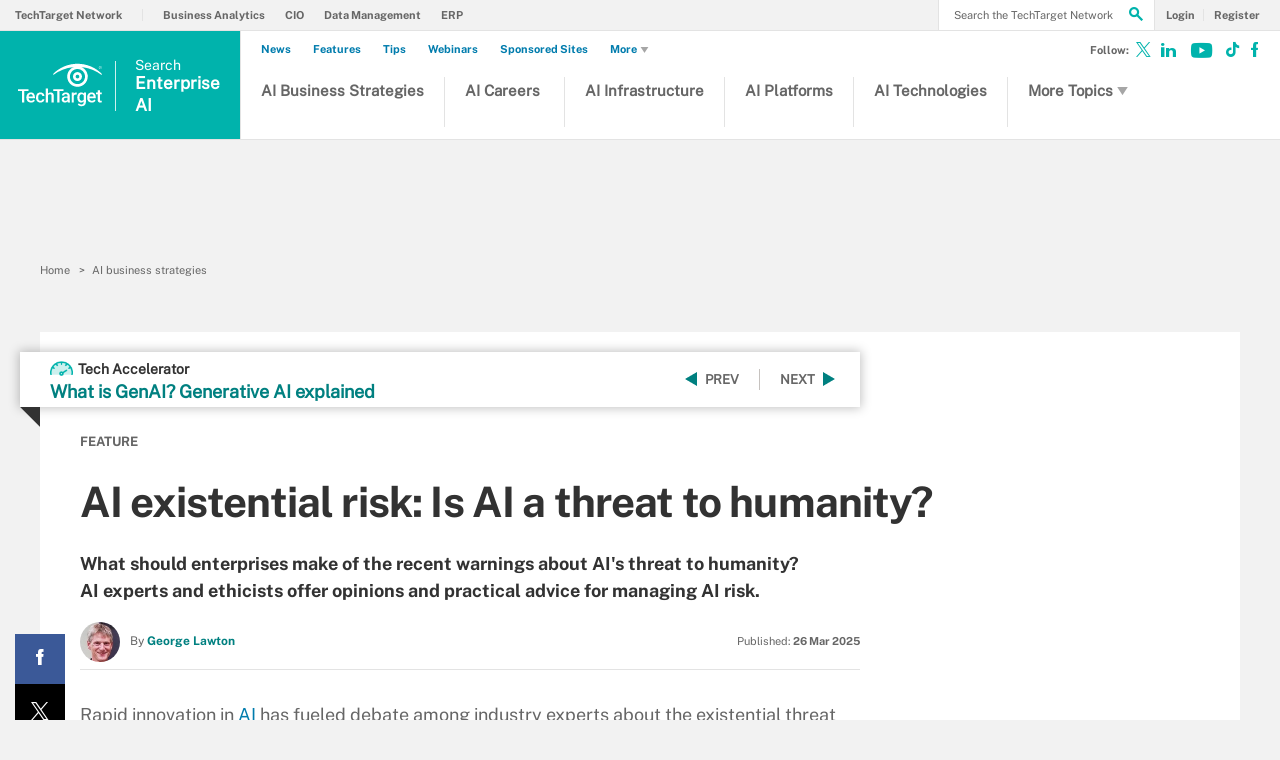

--- FILE ---
content_type: text/html;charset=UTF-8
request_url: https://www.techtarget.com/searchenterpriseai/feature/AI-existential-risk-Is-AI-a-threat-to-humanity
body_size: 55871
content:
<!DOCTYPE html>

<!--[if gt IE 8]><!--><html class="no-js gt-ie8" dir="ltr" lang="en" prefix="og: http://ogp.me/ns#" null><!--<![endif]-->
<head>
	<link rel="dns-prefetch" href="https://s.dpmsrv.com/"/>
<link rel="dns-prefetch" href="https://cdn.doubleverify.com/"/>
<link rel="dns-prefetch" href="https://cdn.optimizely.com/"/>
<link rel="dns-prefetch" href="https://www.googletagmanager.com/"/>
<link rel="dns-prefetch" href="https://pagead2.googlesyndication.com/"/>
<link rel="dns-prefetch" href="https://securepubads.g.doubleclick.net/"/>
<link rel="dns-prefetch" href="https://static.chartbeat.com/"/>



    <link rel='preload' href='/rms/ux/responsive/fonts/PublicSans-Regular.woff2' as='font' type='font/woff2' crossorigin>
<meta charset="utf-8" />
			<meta http-equiv="X-UA-Compatible" content="IE=edge,chrome=1" />
			<title>AI Existential Risk: Is AI a Threat to Humanity? | Informa TechTarget</title>
			<meta name="viewport" content="width=device-width,initial-scale=1" />
			<meta name="description" content="Whether AI becomes a threat to humanity depends upon how we deal with AI risks today, according to AI experts and ethicists." />
			<meta name="robots" content="noodp" />
			<link rel="canonical" href="https://www.techtarget.com/searchenterpriseai/feature/AI-existential-risk-Is-AI-a-threat-to-humanity" />
			<meta property="og:title" content="AI Existential Risk: Is AI a Threat to Humanity? | Informa TechTarget" />
			<meta property="og:site_name" content="Search Enterprise AI" />
			<meta property="og:url" content="https://www.techtarget.com/searchenterpriseai/feature/AI-existential-risk-Is-AI-a-threat-to-humanity" />
			<meta property="og:description" content="Whether AI becomes a threat to humanity depends upon how we deal with AI risks today, according to AI experts and ethicists." />
			<meta property="fb:app_id" content="870327132989388" />
			<meta property="og:type" content="article" />
			<meta property="og:locale" content="en_US" />
			<meta property="article:publisher" content="https://www.facebook.com/TechTargetBusinessTechnology/" />
			<meta name="twitter:card" content="summary_large_image" />
			<meta name="twitter:site" content="@techtargetnews" />
			<meta name="twitter:title" content="AI Existential Risk: Is AI a Threat to Humanity? | Informa TechTarget" />
			<meta name="twitter:description" content="Whether AI becomes a threat to humanity depends upon how we deal with AI risks today, according to AI experts and ethicists." />
			<meta property="og:image" content="https://www.techtarget.com/rms/onlineimages/ai_a194810146.jpg" />
			<meta name="twitter:image" content="https://www.techtarget.com/rms/onlineimages/ai_a194810146.jpg" />
			<meta name="twitter:creator" content="@glawton" />
			<meta name="robots" content="noarchive" />
			<link rel="alternate" type="application/rss+xml" href="https://www.techtarget.com/whatis/rss/Enterprise-IT-tips-and-expert-advice.xml" title="WhatIs: Enterprise IT tips and expert advice" />
			<link rel="alternate" type="application/rss+xml" href="https://www.techtarget.com/searchenterpriseai/rss/Artificial-intelligence-news-and-expert-advice.xml" title="Search Enterprise AI: Artificial intelligence news and expert advice" />
			<style def-inline type="text/css">
        @font-face{font-family:"Public Sans";src:url(/rms/ux/responsive/fonts/PublicSans-Regular.woff2) format("woff2"),url(/rms/ux/responsive/fonts/PublicSans-Regular.ttf) format("truetype");font-weight:400;font-style:normal;font-display:swap}@font-face{font-family:"Public Sans Bold";src:url(/rms/ux/responsive/fonts/PublicSans-Bold.woff2) format("woff2"),url(/rms/ux/responsive/fonts/PublicSans-Bold.ttf) format("truetype");font-weight:400;font-style:normal;font-display:swap}article,aside,details,figcaption,figure,footer,header,hgroup,main,nav,section,summary{display:block}audio,canvas,video{display:inline-block;*display:inline;*zoom:1}audio:not([controls]){display:none;height:0}[hidden]{display:none}html{font-size:100%;-ms-text-size-adjust:100%;-webkit-text-size-adjust:100%}html,button,input,select,textarea{font-family:sans-serif}body{margin:0}a:active,a:hover{outline:0}h1{font-size:2em;margin:.67em 0}h2{font-size:1.5em;margin:.83em 0}h3{font-size:1.17em;margin:1em 0}h4{font-size:1em;margin:1.33em 0}h5{font-size:.83em;margin:1.67em 0}h6{font-size:.67em;margin:2.33em 0}abbr[title]{border-bottom:1px dotted}b,strong{font-weight:700}blockquote{margin:1em 40px}dfn{font-style:italic}hr{-moz-box-sizing:content-box;box-sizing:content-box;height:0}mark{background:#ff0;color:#000}p,pre{margin:1em 0}code,kbd,pre,samp{font-family:monospace,serif;_font-family:"courier new",monospace;font-size:1em}pre{white-space:pre;white-space:pre-wrap;word-wrap:break-word}q{quotes:none}q:before,q:after{content:"";content:none}small{font-size:80%}sub,sup{font-size:75%;line-height:0;position:relative;vertical-align:baseline}sup{top:-.5em}sub{bottom:-.25em}dl,menu,ol,ul{margin:1em 0}dd{margin:0 0 0 40px}menu,ol,ul{padding:0 0 0 40px}nav ul,nav ol{list-style:none;list-style-image:none}img{border:0;-ms-interpolation-mode:bicubic}svg:not(:root){overflow:hidden}figure{margin:0}form{margin:0}fieldset{border:1px solid silver;margin:0 2px;padding:.35em .625em .75em}legend{border:0;padding:0;white-space:normal;*margin-left:-7px}button,input,select,textarea{font-size:100%;margin:0;vertical-align:baseline;*vertical-align:middle}button,input{line-height:normal}button,select{text-transform:none}button,html input[type=button],input[type=reset],input[type=submit]{-webkit-appearance:button;cursor:pointer;*overflow:visible}button[disabled],html input[disabled]{cursor:default}input[type=checkbox],input[type=radio]{box-sizing:border-box;padding:0;*height:13px;*width:13px}input[type=search]{-webkit-appearance:textfield;-moz-box-sizing:content-box;-webkit-box-sizing:content-box;box-sizing:content-box}input[type=search]::-webkit-search-cancel-button,input[type=search]::-webkit-search-decoration{-webkit-appearance:none}button::-moz-focus-inner,input::-moz-focus-inner{border:0;padding:0}textarea{overflow:auto;vertical-align:top}table{border-collapse:collapse;border-spacing:0}.publicSans,.pillar-cluster .cluster-branding-pagination .cluster-nav-tooltip-next,.pillar-bridge .cluster-branding-pagination .cluster-nav-tooltip-next,.pillar-cluster .cluster-branding-pagination .cluster-nav-tooltip-prev,.pillar-bridge .cluster-branding-pagination .cluster-nav-tooltip-prev,.eoc_v2 .main-article-author.v2 .esg-contributor-link,.infotype-news-item #contributors-block .main-article-author.v2 .esg-contributor-link,#topicLeaf #contributors-block .main-article-author.v2 .esg-contributor-link,.eoc_v2 .main-article-author.v2>span,.infotype-news-item #contributors-block .main-article-author.v2>span,#topicLeaf #contributors-block .main-article-author.v2>span,.eoc_v2 .main-article-author .main-article-author-contact span,.infotype-news-item #contributors-block .main-article-author .main-article-author-contact span,#topicLeaf #contributors-block .main-article-author .main-article-author-contact span,.main-article-author-title,.main-article-author-date,.infotype-eyebrow-tooltip,.sign-up-wrapper.cascading-reg .sign-up-content .sign-up-form.cascading-reg-form .radioButtonList li label,.sign-up-wrapper.cascading-reg .sign-up-content .sign-up-form.cascading-reg-form .checkboxList li label,.sign-up-wrapper.cascading-reg .sign-up-content .sign-up-form.cascading-reg-form .radio-related-products label,.header_v3 .header-logo .header-logo-mobile,.header_v2 .nav-links li.more-content .more-content-dropdown .nav-list-sublist li,.nav-list-item-searchsites .nav-list-item-header,.nav-list-item-all-sites .nav-list-item-header,input,body{font-family:"Public Sans",sans-serif;font-weight:400;font-style:normal}.publicSans-i{font-family:"Public Sans",sans-serif;font-weight:400;font-style:italic}.publicSans-m,.main-article-author,.main-article-subtitle,.inline-reg .meterDescription,.sign-up-wrapper.cascading-reg .sign-up-content .sign-up-header p span,.nav-list-item-header-type,.nav-list-item-header .view-all,.nav-list-sublist-header .view-all,.publicSans-b,.pillar .pillar-navbar h5,.eproducts-registration .eproducts-login,#ezine-infographic .infographic-subtitle,.latest-issue-detail ul li,.latest-issue-detail h3,.latest-issue-detail h1,.ezine-article .issue-detail-header h2,.ezine-article .issue-detail-toc ul li .toc-section,.ezine-article .issue-detail-toc>span,.eHandbook-article .eHandbook-header h4,.eHandbook-article .eHandbook-header .articleNav,.eHandbook-article .eHandbook-header h3,.eHandbook-article .eHandbook-header .type,.eHandbook-article .eHandbook-header h1,.eHandbook-article .eHandbook-header .title,.eHandbook-landing .eproducts-header h4,.eHandbook-landing .eproducts-header .articleNav,.eHandbook-article .eproducts-header h4,.eHandbook-article .eproducts-header .articleNav,.eHandbook-landing .eproducts-header h3,.eHandbook-landing .eproducts-header .type,.eHandbook-article .eproducts-header h3,.eHandbook-article .eproducts-header .type,.eHandbook-landing .eproducts-header h1,.eHandbook-landing .eproducts-header .title,.eHandbook-article .eproducts-header h1,.eHandbook-article .eproducts-header .title,.eproducts-download,.eproducts-title-bar h2,.eproducts-title,#essentialGuide.eg_v2 .guide-header .title,.guide_v2 .guide-header .title,#essentialGuide.eg_v2 .guide-header .heading,.guide_v2 .guide-header .heading,#essentialGuide.eg_v2 .guide-nav h3,#essentialGuide.eg_v2 .guide-nav>span,.guide_v2 .guide-nav h3,.guide_v2 .guide-nav>span,.main-guide-hero-header .main-guide-hero-header-left h3,.main-guide-hero-header .main-guide-hero-header-left>span,#topicLeaf .topic-related-item-info .source,.collections-eyebrow,.eoc_v2 .premium-content-promo,.infotype-news-item #contributors-block .premium-content-promo,#topicLeaf #contributors-block .premium-content-promo,.eoc_v2 .ezine .resources-bar-item .cw-red-button,.infotype-news-item #contributors-block .ezine .resources-bar-item .cw-red-button,#topicLeaf #contributors-block .ezine .resources-bar-item .cw-red-button,.eoc_v2 .content-center .section.related-resources .view-more,.infotype-news-item #contributors-block .content-center .section.related-resources .view-more,#topicLeaf #contributors-block .content-center .section.related-resources .view-more,.eoc_v2 .content-center .section.related-resources ul li a,.infotype-news-item #contributors-block .content-center .section.related-resources ul li a,#topicLeaf #contributors-block .content-center .section.related-resources ul li a,.eoc_v2 p b,.infotype-news-item #contributors-block p b,#topicLeaf #contributors-block p b,.main-article-author-date span,.main-article-subtitle a,.main-article-title,.infotype-eyebrow-link,.series-eyebrow,.sign-up-wrapper.cascading-reg .sign-up-content .sign-up-form.cascading-reg-form .onereg-error.submit-error p,.sign-up-wrapper.cascading-reg .sign-up-content .sign-up-form.cascading-reg-form input[type=submit],.sign-up-wrapper.cascading-reg .sign-up-content .sign-up-form.cascading-reg-form label,.sign-up-wrapper.cascading-reg .sign-up-content .sign-up-form.cascading-reg-form h2,.sign-up-wrapper.cascading-reg .sign-up-content .sign-up-form.cascading-reg-form>span.headline,#sdef .sign-up-wrapper.cascading-reg .sign-up-content .sign-up-header .eyebrow,.sign-up-wrapper.cascading-reg .sign-up-content .sign-up-header .eyebrow,.sign-up-wrapper.cascading-reg .sign-up-content .sign-up-form li input[type=submit],.sign-up-wrapper.cascading-reg .sign-up-content .sign-up-form li label,.sign-up-wrapper.inline-reg .sign-up-content .sign-up-header h2,.sign-up-wrapper.cascading-reg .sign-up-content .sign-up-header h2,.resources-bar-item,.related-bar-item,.related-bar-header,.resources-bar-header,.header_v3 .nav-social .nav-social-item.title,.header_v3 .header-logo .header-logo-mobile span,.nav-list-sublist-header-topics,.nav-user-action,.nav-links,.nav-join-pro,.header-logo,.section-title,.splash-heading,.button{font-family:"Public Sans Bold",sans-serif;font-weight:400;font-style:normal}.clearfix:before,.eproducts-registration-form:before,.eproducts-section-headline:before,.main-article-share-counts:before,.sign-up-wrapper.inline-reg .sign-up-form:before,.sign-up-wrapper.cascading-reg .sign-up-form:before,.content-columns:before,.clearfix:after,.eproducts-registration-form:after,.eproducts-section-headline:after,.main-article-share-counts:after,.sign-up-wrapper.inline-reg .sign-up-form:after,.sign-up-wrapper.cascading-reg .sign-up-form:after,.content-columns:after{content:"";display:table}.clearfix:after,.eproducts-registration-form:after,.eproducts-section-headline:after,.main-article-share-counts:after,.sign-up-wrapper.inline-reg .sign-up-form:after,.sign-up-wrapper.cascading-reg .sign-up-form:after,.content-columns:after{clear:both}.border-box,.eproducts-registration-form .eproducts-registration-textfield,.sign-up-wrapper.cascading-reg .sign-up-content .sign-up-form.cascading-reg-form input,.sign-up-wrapper.cascading-reg .sign-up-content .sign-up-form.cascading-reg-form select,.sign-up-wrapper.cascading-reg .sign-up-content .sign-up-form.cascading-reg-form textarea,.sign-up-wrapper.inline-reg .sign-up-form .sign-up-btn,.sign-up-wrapper.cascading-reg .sign-up-form .sign-up-btn,.sign-up-wrapper.inline-reg .sign-up-form .sign-up-textfield,.sign-up-wrapper.cascading-reg .sign-up-form .sign-up-textfield,.nav-list-sublist-header-topics,.nav-list-item-header,.nav-list-sublist-header,.nav,.header-search-input{box-sizing:border-box}.link-teal,.header_v3 .nav-social .nav-social-item a{color:#00b3ac}.link-teal:hover,.header_v3 .nav-social .nav-social-item a:hover{color:#006860}.link-blue,.nav-join-pro{color:#008bc1}.link-blue:hover,.nav-join-pro:hover{color:#005272}.link-blue-l{color:#00b9d8}.link-blue-l:hover{color:#005272}.link-teal-new,.pillar .pillar-navbar ul li a,.eoc_v2 .premium-content-promo .promo-about .promo-about-title a,.infotype-news-item #contributors-block .premium-content-promo .promo-about .promo-about-title a,#topicLeaf #contributors-block .premium-content-promo .promo-about .promo-about-title a,.eoc_v2 .content-center .section.related-resources ul li a,.infotype-news-item #contributors-block .content-center .section.related-resources ul li a,#topicLeaf #contributors-block .content-center .section.related-resources ul li a,.eoc_v2 .main-article-author.v2 li a,.infotype-news-item #contributors-block .main-article-author.v2 li a,#topicLeaf #contributors-block .main-article-author.v2 li a,.main-article-author-contact a,.main-article-author-date a,.main-article-author-byline a,.series-eyebrow a,.inline-reg.login-register a,.share-bar-item-desktop a,.indentfix li a,.default-list li a,.main-content .content-columns .content-center .section>ul li a,p a{color:teal}.link-teal-new:hover,.pillar .pillar-navbar ul li a:hover,.eoc_v2 .premium-content-promo .promo-about .promo-about-title a:hover,.infotype-news-item #contributors-block .premium-content-promo .promo-about .promo-about-title a:hover,#topicLeaf #contributors-block .premium-content-promo .promo-about .promo-about-title a:hover,.eoc_v2 .content-center .section.related-resources ul li a:hover,.infotype-news-item #contributors-block .content-center .section.related-resources ul li a:hover,#topicLeaf #contributors-block .content-center .section.related-resources ul li a:hover,.eoc_v2 .main-article-author.v2 li a:hover,.infotype-news-item #contributors-block .main-article-author.v2 li a:hover,#topicLeaf #contributors-block .main-article-author.v2 li a:hover,.main-article-author-contact a:hover,.main-article-author-date a:hover,.main-article-author-byline a:hover,.series-eyebrow a:hover,.inline-reg.login-register a:hover,.share-bar-item-desktop a:hover,.indentfix li a:hover,.default-list li a:hover,.main-content .content-columns .content-center .section>ul li a:hover,p a:hover{color:#323232}.link-teal-new-on-gray{color:#007a76}.link-teal-new-on-gray:hover{color:#000}.link-blue-new,.eproducts-registration .privacy-policy a,.eproducts-registration .declarationOfConsent a,.eproducts-download,.main-article-subtitle a,.nav-links li a,#content-body p a,li[type=disc] a,.noindent li a,table a,table .indentfix li a,table .indentfix li.indentfix a,li.indentfix a,.default-list li a,.main-content .content-columns .content-center #content-body .section>ul.default-list li a,.definition-link{color:#007cad}.link-blue-new:hover,.eproducts-registration .privacy-policy a:hover,.eproducts-registration .declarationOfConsent a:hover,.eproducts-download:hover,.main-article-subtitle a:hover,.nav-links li a:hover,#content-body p a:hover,li[type=disc] a:hover,.noindent li a:hover,table a:hover,table .indentfix li a:hover,li.indentfix a:hover,.default-list li a:hover,.main-content .content-columns .content-center #content-body .section>ul.default-list li a:hover,.definition-link:hover{color:#005272}body{font-size:15px;color:#323232;min-width:320px;background:#f2f2f2;position:relative;z-index:320}@media (min-width:640px){body{z-index:640}}@media (min-width:960px){body{z-index:960}}@media (min-width:1280px){body{z-index:1280}}a{text-decoration:none;color:inherit;transition:color .2s}p{font-size:15px;line-height:1.53em;color:#666;margin:1.5em 0}@media (min-width:640px){p{font-size:16px;line-height:1.75em}}@media (min-width:960px){p{font-size:17px;line-height:1.71em}}@media (min-width:1280px){p{font-size:18px;line-height:1.67em}}i{font-style:normal}ul{margin:0;padding:0}button{border:0;background:0}.button{font-size:13px;line-height:50px;letter-spacing:-.02em;text-align:center;color:#fff;height:50px;border-radius:3px;transition:background-color .2s}.blue-button{background:#007cad}.blue-button:hover{background:#005272}.teal-button{background:teal}.teal-button:hover{background:#323232}.black-button{background:#323232}.black-button:hover{background:#000}.primaryButton{background-color:teal;padding:10px 30px}.icon{position:relative}.site-container.fixed{position:fixed;width:100%;top:0}.main-content{margin:20px 20px 0;background:#fff;position:relative;z-index:2}@media (min-width:960px){.main-content{width:800px;margin:10px auto 0;padding:0 40px}}@media (min-width:1280px){.main-content{width:1120px}}.main-content.ads-by-google{z-index:auto}@media (min-width:960px){.content-left{width:170px;padding-top:50px;position:relative;float:left;clear:left}}@media (min-width:1280px){.content-left{width:200px}}@media (min-width:960px){.locking-full-bar{width:170px}}@media (min-width:1280px){.locking-full-bar{width:200px}}.content-center{position:relative;margin:0 20px}@media (min-width:640px){.content-center{margin:0 40px}}@media (min-width:960px){.content-center{width:590px;margin:0 0 0 40px;float:left}}@media (min-width:1280px){.content-center{width:640px}}@media (min-width:1280px){.content-right{float:left;width:200px;margin-left:40px}}.top-gradient-bar{width:100%;background-size:cover;min-height:10px;margin-bottom:20px}@media (min-width:640px){.top-gradient-bar{min-height:20px}}@media (min-width:960px){.top-gradient-bar{width:880px;height:29px;margin:0 -40px -29px}}@media (min-width:1280px){.top-gradient-bar{width:1200px;height:40px;margin-bottom:-40px}}.top-gradient-bar{background:#0b7686;background:linear-gradient(to right,#0b7686 0,#0b7686 1%,#3cab9a 40%,#176584 100%)}.definition-link{margin-right:-.2em}.definition-link .icon{font-size:1.5em;top:.15em}.show-more{color:#666;cursor:pointer;transition:color .2s}.show-more:hover{color:#323232}::-webkit-input-placeholder{color:#666}:-moz-placeholder{color:#666}::-moz-placeholder{color:#666;opacity:1}:-ms-input-placeholder{color:#666}.indentfix,.default-list,.main-content .content-columns .content-center .section>ul{margin:0 0 20px 25px;padding:0}.indentfix li,.default-list li,.main-content .content-columns .content-center .section>ul li{font-size:15px;color:#666;margin:10px 0}@media (min-width:640px){.indentfix li,.default-list li,.main-content .content-columns .content-center .section>ul li{font-size:16px;line-height:1.75em}}@media (min-width:960px){.indentfix li,.default-list li,.main-content .content-columns .content-center .section>ul li{font-size:17px;line-height:1.71em}}@media (min-width:1280px){.indentfix li,.default-list li,.main-content .content-columns .content-center .section>ul li{font-size:18px;line-height:1.67em}}.indentfix li a.button,.default-list li a.button,.main-content .content-columns .content-center .section>ul li a.button{color:#fff}.indentfix li a.button:hover,.default-list li a.button:hover,.main-content .content-columns .content-center .section>ul li a.button:hover{color:#fff}li.indentfix{font-size:15px;color:#666;margin:10px 0}@media (min-width:640px){li.indentfix{font-size:16px;line-height:1.75em}}@media (min-width:960px){li.indentfix{font-size:17px;line-height:1.71em}}@media (min-width:1280px){li.indentfix{font-size:18px;line-height:1.67em}}li.indentfix table{margin-right:30px}.extra-info-inner .indentfix li,.extra-info-inner .default-list li,.extraInfo .indentfix li,.extraInfo .default-list li,.sidebar .indentfix li,.sidebar .default-list li{font-size:13px}table{color:#666}table td{vertical-align:top}table td .nav{padding:0}table .indentfix{margin:0 0 20px 25px;padding:0}table .indentfix li,table .indentfix li.indentfix{font-size:15px;color:#666;margin:10px 0}@media (min-width:640px){table .indentfix li,table .indentfix li.indentfix{font-size:16px;line-height:1.75em}}@media (min-width:960px){table .indentfix li,table .indentfix li.indentfix{font-size:17px;line-height:1.71em}}@media (min-width:1280px){table .indentfix li,table .indentfix li.indentfix{font-size:18px;line-height:1.67em}}@media (min-width:640px){table{font-size:16px;line-height:1.75em}}@media (min-width:960px){table{font-size:17px;line-height:1.71em}}@media (min-width:1280px){table{font-size:18px;line-height:1.67em}}pre{background-color:#eee;padding:10px;white-space:pre;word-wrap:break-word;overflow:auto;max-height:300px;width:100%;box-sizing:border-box;clear:both}@media (min-width:640px){pre{max-height:600px}}.code-toolbar{clear:both}.content-center img{max-width:600px}.hidden{display:none}.paywall{display:none!important}.grecaptcha-badge{visibility:hidden;z-index:2}img[alt]{font-size:8px;color:#666}.inline-block{display:inline-block}#sp_privacy_manager_container{z-index:9999999999999!important}html.sp-pm-open{margin-top:0!important}#cmp-banner{position:fixed;bottom:0;right:0;z-index:100}@media (min-width:960px){#cmp-banner{bottom:20px}}#cmp-banner:empty{display:none}#gpcBannerContainer{position:fixed;bottom:20px;left:20px;background:#f2f2f2;padding:10px 20px;border:1px solid #666;border-radius:20px;font-size:16px;color:#323232;z-index:9999999999}body .content-center .section>div:not(#inlineRegistrationWrapper):not(.imagecaption){color:#666}@media (min-width:640px){body .content-center .section>div:not(#inlineRegistrationWrapper):not(.imagecaption){font-size:16px}}@media (min-width:960px){body .content-center .section>div:not(#inlineRegistrationWrapper):not(.imagecaption){font-size:17px}}@media (min-width:1280px){body .content-center .section>div:not(#inlineRegistrationWrapper):not(.imagecaption){font-size:18px}}.alignLeft{float:none}.alignRight{float:none}.color1,.color2{background-color:#666}table .colorback{background-color:#666;color:#fff}table .colorback p{color:#fff}table .colorback td{padding:5px}table .colorSuperLite{background-color:#efefef}u{text-decoration:none!important}.noindent{margin:0 0 20px 25px;padding:0}.noindent li{font-size:15px;color:#666;margin:10px 0}@media (min-width:640px){.noindent li{font-size:16px;line-height:1.75em}}@media (min-width:960px){.noindent li{font-size:17px;line-height:1.71em}}@media (min-width:1280px){.noindent li{font-size:18px;line-height:1.67em}}li[type=disc]{font-size:15px;color:#666;margin:10px 0}@media (min-width:640px){li[type=disc]{font-size:16px;line-height:1.75em}}@media (min-width:960px){li[type=disc]{font-size:17px;line-height:1.71em}}@media (min-width:1280px){li[type=disc]{font-size:18px;line-height:1.67em}}.imagecaption{clear:both;text-align:left}.imagecaption.alignRight{float:right;margin:0 0 30px 40px}.imagecaption.alignLeft{float:left;margin:0 40px 30px 0}.imagecaption img{display:block;margin:5px 0}.content-center .section>div.imagecaption,.imagecaption{font-size:13px;color:#666}i{font-style:italic}i.icon{font-style:normal}.section{padding-top:10px;margin-top:50px}.section-title,.splash-heading{font-size:18px;line-height:1.22em;margin-top:21px;margin-bottom:-3px;position:relative}@media (min-width:640px){.section-title,.splash-heading{font-size:24px;line-height:1.08em;margin-top:28px;margin-bottom:30px}}@media (min-width:960px){.section-title,.splash-heading{font-size:28px;line-height:1.21em}}@media (min-width:1280px){.section-title,.splash-heading{font-size:30px}}.section-title .icon,.splash-heading .icon{font-size:35px;color:teal;position:absolute}@media (min-width:640px){.section-title .icon,.splash-heading .icon{font-size:48px}}@media (min-width:960px){.section-title .icon,.splash-heading .icon{font-size:53px}}#site-container .vgn-ext-region,#site-container .vgn-ext-component{min-height:0!important;min-width:0!important;position:static!important;word-wrap:normal!important}.visuallyhidden{border:0;clip:rect(0 0 0 0);height:1px;margin:-1px;overflow:hidden;padding:0;position:absolute;width:1px}@media only screen and (-webkit-min-device-pixel-ratio:1.5),only screen and (-o-min-device-pixel-ratio:3/2),only screen and (min--moz-device-pixel-ratio:1.5),only screen and (min-device-pixel-ratio:1.5){.replace_2x{font-size:1px}}#anchor{top:-150px;position:relative}.header{min-width:320px;width:100%;height:60px;background-color:#00b3ac;position:relative;z-index:100}@media (min-width:960px){.header{height:140px;padding-bottom:10px;background:#fff;z-index:auto}}.header-logo{font-size:12px;text-decoration:none;color:#fff;height:60px;position:absolute;left:60px;right:60px;margin:0 auto;text-align:center;top:0}@media (min-width:640px){.header-logo{font-size:16px}}@media (min-width:960px){.header-logo{width:120px;height:89px;margin:0;border-top:1px solid #e3e3e3;background:#00b3ac;top:50px;bottom:10px;left:0}}.header-logo.mobile-link{display:block}@media (min-width:960px){.header-logo.mobile-link{display:none}}.header-logo.desktop-link{display:none}@media (min-width:960px){.header-logo.desktop-link{display:block;background:#00b3ac}}@media (min-width:960px){.header-logo.desktop-link:after{content:"";width:1px;position:absolute;left:113px;top:18px;height:50px;border-right:1px solid #42c7c1}}.header-logo.desktop-link img{display:none}.header-logo-mobile{position:relative;top:20px}@media (min-width:960px){.header-logo-mobile{display:none}}.header-logo-desktop{width:84px;height:44px;display:none}@media (min-width:960px){.header-logo-desktop{position:relative;top:20px;left:15px;display:block;border-right:1px solid #42c7c1;margin:-3px 0;padding:3px 20px 3px 0}}.header-logo-small{display:none}.header-search-toggle{width:60px;height:60px;border-left:1px solid #6AC4C0;background-color:#00b3ac;position:absolute;top:0;right:0}@media (min-width:960px){.header-search-toggle{width:70px;height:90px;border:0;background-color:transparent;top:auto;bottom:10px;z-index:4}}.header-search-toggle.selected{background-color:#015944}@media (min-width:960px){.header-search-toggle.selected{background-color:transparent}}.header-search-toggle>.icon{font-size:45px;color:#fff;transition:color .2s}@media (min-width:960px){.header-search-toggle>.icon{color:#00b3ac;position:absolute;right:12px;top:22px}}@media (min-width:960px){.header-search-toggle:hover>.icon{color:#c6c2bf}}@media (min-width:960px){.form-open.header-search-toggle{width:70px!important}}.header-search{z-index:999999;width:100%;position:absolute;top:60px;right:0;display:none}@media (min-width:960px){.header-search{top:51px}}@media (min-width:1280px){.header-search{display:block}}.header-search span.placeholder{font-size:15px;line-height:50px;color:#666}@media (min-width:640px){.header-search span.placeholder{font-size:18px}}@media (min-width:960px){.header-search span.placeholder{font-size:24px;line-height:80px!important}}.header-search-input{font-size:15px;line-height:50px;color:#666;width:100%;height:50px;padding:0 20px;border:0;border-bottom:1px solid #E7E8E9}@media (min-width:640px){.header-search-input{font-size:18px}}@media (min-width:960px){.header-search-input{font-size:24px;height:89px;border-bottom:0}}.header-search-input:focus{color:#323232}.header-search-input::-ms-clear{display:none}.nav-toggle{width:60px;height:60px;border-right:1px solid #6AC4C0;background-color:#00b3ac}@media (min-width:960px){.nav-toggle{display:none}}.nav-toggle.selected{background-color:#015944}.nav-toggle>.icon{font-size:37px;color:#fff;top:1px}.nav{width:100%;border-bottom:1px solid #e3e3e3;background:#fff;position:absolute;top:60px;left:0;display:none}@media (min-width:960px){.nav{padding:50px 0 0 120px;border-bottom:0;position:static;display:block}}.nav-join-pro{font-size:11px;line-height:50px;height:50px;padding-left:20px;display:block}@media (min-width:640px){.nav-join-pro{font-size:12px}}@media (min-width:960px){.nav-join-pro{display:none}}.nav-join-pro span{display:inline-block;width:120px;vertical-align:middle;line-height:normal}@media (min-width:640px){.nav-join-pro span{width:63%}}.nav-links{z-index:1;font-size:11px;margin:5px 0 0;padding:10px 20px;border-top:1px solid #e3e3e3}@media (min-width:960px){.nav-links{height:50px;margin:0;padding:0 20px;position:absolute;top:0;left:15px;padding-left:0;border-top:0;background-color:#fff;z-index:10}}.nav-links ul{clear:both;overflow:hidden}.nav-links li{float:left;line-height:30px}@media (min-width:960px){.nav-links li{line-height:50px;padding:0}}.nav-links li:last-child a{border:0}.nav-links li:nth-child(3){float:left}.nav-links li a{border-right:1px solid #e3e3e3;text-transform:uppercase;padding-right:10px;margin-right:10px}.nav-user{font-size:11px;line-height:50px;height:50px;position:absolute;right:20px;top:0;z-index:1}@media (min-width:640px){.nav-user{font-size:12px}}@media (min-width:960px){.nav-user{right:206px}}.nav-user-name{color:#666;padding:0 10px 0 0;border-right:1px solid #e3e3e3}@media (min-width:640px){.nav-user-name{padding-right:15px}}.nav-user-action{text-transform:uppercase;color:teal;padding-left:8px;cursor:pointer;transition:color .2s}@media (min-width:640px){.nav-user-action{padding-left:13px}}.nav-user-action:hover{color:#323232}.nav-user-action.cookies{border-left:1px solid #e3e3e3;padding-left:10px;margin-left:8px}@media (min-width:640px){.nav-user-action.cookies{padding-left:15px;margin-left:13px}}.nav-list{border-top:1px solid #e3e3e3}.nav-list-item{border-bottom:1px solid #e3e3e3}@media (min-width:960px){.nav-list-item{width:175px;height:89px;border-bottom:0;border-right:1px solid #e3e3e3;position:relative;z-index:9}}@media (min-width:1280px){.nav-list-item{width:200px}}.nav-list-item.selected{background-color:#f2f2f3}@media (min-width:960px){.nav-list-item.selected{background-color:transparent}}.nav-list-item.selected .nav-list-item-header,.nav-list-item.selected .nav-list-sublist-header{border-bottom:1px solid #e7e8e9}@media (min-width:960px){.nav-list-item.selected .nav-list-item-header,.nav-list-item.selected .nav-list-sublist-header{border:0}}.nav-list-item.selected .nav-list-item-header>.icon-arrow-down:before,.nav-list-item.selected .nav-list-sublist-header>.icon-arrow-down:before{content:"3"}.nav-list-item.selected .nav-list-item-dropdown{display:block}.nav-list-item-border{border-bottom:1px solid #e3e3e3;z-index:999998}.nav-list-item-header,.nav-list-sublist-header{font-size:13px;line-height:50px;color:teal;height:50px;margin:0 20px;position:relative;cursor:pointer}@media (min-width:640px){.nav-list-item-header,.nav-list-sublist-header{font-size:14px}}@media (min-width:960px){.nav-list-item-header,.nav-list-sublist-header{margin:0}}.nav-list-item-header .icon,.nav-list-sublist-header .icon{color:#4e4e4e;position:absolute;top:18px;right:0}@media (min-width:960px){.nav-list-item-header .icon,.nav-list-sublist-header .icon{font-size:20px;top:33px;right:20px;transition:color .2s}}.nav-list-item-header .view-all,.nav-list-sublist-header .view-all{font-size:9px;text-transform:uppercase;color:#666;padding-right:27px;position:absolute;top:16px;right:5px;cursor:pointer;transition:color .2s}@media (min-width:960px){.nav-list-item-header .view-all,.nav-list-sublist-header .view-all{top:17px}}.nav-list-item-header .view-all .icon,.nav-list-sublist-header .view-all .icon{font-size:20px;color:#666;top:0}@media (min-width:960px){.nav-list-item-header .view-all .icon,.nav-list-sublist-header .view-all .icon{right:0}}.nav-list-item-header .view-all:hover,.nav-list-sublist-header .view-all:hover{color:#323232}.nav-list-item-header .view-all:hover .icon,.nav-list-sublist-header .view-all:hover .icon{color:#323232}.nav-list-item-header{line-height:16px}@media (min-width:960px){.nav-list-item-header{height:89px;margin:0}}.nav-list-item-header .icon-navigation-detail,.nav-list-item-header .icon-navigation-arrow{display:none}.nav-list-item-header:hover .icon{color:#00b3ac}.nav-list-item-header-type{font-size:12px;letter-spacing:.1em;text-transform:uppercase;color:#323232;position:absolute;top:10px;left:14px;display:none}@media (min-width:960px){.nav-list-item-header-type{display:block}}.nav-list-item-header-title{height:50px;display:table-cell;vertical-align:middle}@media (min-width:960px){.nav-list-item-header-title{width:110px;height:89px;padding:0 50px 0 15px}}@media (min-width:1280px){.nav-list-item-header-title{width:135px}}.nav-list-item-dropdown{max-height:135px;overflow:auto;display:none;box-shadow:inset 0 -10px 5px -5px #c6c2bf}@media (min-width:960px){.nav-list-item-dropdown{max-height:none;padding:20px;border:1px solid #e3e3e3;border-top:0;background-color:#fff;position:absolute;top:89px;left:0;overflow:visible;box-shadow:none}}.nav-list-item-jscroll{overflow:hidden}@media (min-width:960px){.nav-list-item-jscroll{overflow:auto}}.nav-list-parent-topics{display:none;cursor:pointer}.nav-list-sublist-header.nav-list-sublist-header-gray{font-size:13px;color:#666}.nav-list-sublist{padding:10px 0;border-top:1px solid #fff}.nav-list-sublist-item,.nav-list-sublist-link{font-size:11px;color:#666;padding:9px 20px}@media (min-width:640px){.nav-list-sublist-item,.nav-list-sublist-link{font-size:13px}}@media (min-width:960px){.nav-list-sublist-item,.nav-list-sublist-link{padding:9px 0}}.nav-list-sublist-item:hover,.nav-list-sublist-link:hover{color:#000}.nav-list-sublist-item.sponsored,.nav-list-sublist-link.sponsored{color:#007cad}.nav-list-sublist-item.sponsored:hover,.nav-list-sublist-link.sponsored:hover{color:#005272}@media (min-width:960px){.nav-list-item-searchsites,.nav-list-item-all-sites{width:240px}}.nav-list-item-searchsites .nav-list-item-header,.nav-list-item-all-sites .nav-list-item-header{font-size:14px}@media (min-width:640px){.nav-list-item-searchsites .nav-list-item-header,.nav-list-item-all-sites .nav-list-item-header{font-size:16px}}@media (min-width:960px){.nav-list-item-searchsites .nav-list-item-header,.nav-list-item-all-sites .nav-list-item-header{font-size:17px;line-height:22px;color:#fff;font-weight:700;background-color:#00b3ac}}.nav-list-item-searchsites .nav-list-item-header a,.nav-list-item-all-sites .nav-list-item-header a{display:block}@media (min-width:960px){.nav-list-item-searchsites .nav-list-item-header .icon,.nav-list-item-all-sites .nav-list-item-header .icon{color:#fff;top:34px;right:10px}}.nav-list-item-searchsites .nav-list-item-header .icon:hover,.nav-list-item-all-sites .nav-list-item-header .icon:hover{color:#00b3ac}@media (min-width:960px){.nav-list-item-searchsites .nav-list-item-header-title,.nav-list-item-all-sites .nav-list-item-header-title{width:190px}}@media (min-width:960px){.nav-list-item-searchsites .nav-list-item-dropdown,.nav-list-item-all-sites .nav-list-item-dropdown{left:-120px;width:318px;padding:20px;margin:0}}.nav-list-item-searchsites .nav-list-item-header .icon:hover{color:#323232}.nav-list-item-searchsites .nav-list-item-header.searchdatacenteres .icon-arrow-down{display:none}.nav-list-item-all-sites .nav-list-item-jscroll .nav-list-child-sites:first-child{display:none}.nav-list-item-all-sites .nav-list-item-jscroll .nav-list-parent-sites{display:block}.nav-list-item-all-sites .nav-list-child-sites{display:none}.nav-list-item-all-sites .nav-list-parent-sites{cursor:pointer}@media (min-width:960px){.nav-list-item-topics{position:absolute;left:360px;top:51px}}@media (min-width:960px){.nav-list-item-topics .nav-list-item-dropdown{width:311px;padding:20px;left:-1px}}@media (min-width:1280px){.nav-list-item-topics .nav-list-item-dropdown{width:361px}}.nav-list-item-topics .nav-list-item-dropdown.infotype .nav-list-item-jscroll .nav-list-child-topics:first-child{display:none}.nav-list-item-topics .nav-list-item-dropdown.infotype .nav-list-item-jscroll .nav-list-parent-topics{display:block}.nav-list-item-topics .nav-list-child-topics{position:relative}.nav-list-sublist-header-topics{cursor:auto;line-height:20px;width:100%;height:50px;padding:0 90px 0 20px;display:table-cell;vertical-align:middle}@media (min-width:960px){.nav-list-sublist-header-topics{padding-left:0}}.nav-list-child-topics{display:none}.nav-list-item-jscroll .nav-list-child-topics:first-child{display:block}@media (min-width:960px){.nav-list-item-sections{position:absolute;left:536px;top:51px}}@media (min-width:1280px){.nav-list-item-sections{left:561px}}@media (min-width:960px){.nav-list-item-sections .nav-list-item-dropdown{width:311px;padding:20px;margin:0;left:-177px}}@media (min-width:1280px){.nav-list-item-sections .nav-list-item-dropdown{width:361px;left:-202px}}.desktop-fixed-search{display:none}.nav-social{text-align:center;height:60px}@media (min-width:960px){.nav-social{height:50px;padding-left:15px;border-left:1px solid #e3e3e3;position:absolute;top:0;right:12px}}.nav-social-item{margin:0 1px;display:inline-block}.nav-social-item a{color:#666}.nav-social-item a:hover{color:#00b3ac}.nav-social-item .icon{font-size:35px;line-height:60px;top:2px}@media (min-width:960px){.nav-social-item .icon{line-height:50px}}.header_v2 .nav-links{display:none}@media (min-width:640px){.header_v2 .nav-links{display:block}}@media (min-width:960px){.header_v2 .nav-links{padding-right:10px}}@media (min-width:960px){.header_v2 .nav-links li:first-child{border-right:1px solid #e3e3e3;margin-right:10px;padding-right:10px}}@media (min-width:960px) and (min-width:1280px){.header_v2 .nav-links li:first-child{margin-right:15px;padding-right:15px}}.header_v2 .nav-links li:first-child a{border-right:1px solid #e3e3e3;padding-right:10px;margin-right:10px}@media (min-width:960px){.header_v2 .nav-links li:first-child a{border:0;padding-right:0;margin-right:0}}@media (min-width:960px){.header_v2 .nav-links li:last-child a{padding-right:0;margin-right:0}}.header_v2 .nav-links li.more-content{display:none;margin-right:10px;padding-right:10px;border-right:1px solid #e3e3e3}@media (min-width:1280px){.header_v2 .nav-links li.more-content{margin-right:15px;padding-right:15px}}@media (min-width:960px){.header_v2 .nav-links li.more-content{display:block}}.header_v2 .nav-links li.more-content .icon-arrow-down{right:-2px;display:inline-block;min-width:11px}.header_v2 .nav-links li.more-content .more-content-dropdown{background-color:#fff;border:1px solid #e3e3e3;border-top:0;display:none;margin-left:-6px;margin-top:0;position:absolute;width:118px;padding-top:0}@media (min-width:1280px){.header_v2 .nav-links li.more-content .more-content-dropdown{margin-left:-11px;width:125px}}.header_v2 .nav-links li.more-content .more-content-dropdown .nav-list-sublist{padding:0 5px 10px}.header_v2 .nav-links li.more-content .more-content-dropdown .nav-list-sublist li{border-right:0;color:#008bc1;cursor:pointer;height:auto;line-height:15px;margin-right:0;padding:0;width:108px;font-size:13px;margin-bottom:5px;transition:background-color .2s}@media (min-width:1280px){.header_v2 .nav-links li.more-content .more-content-dropdown .nav-list-sublist li{width:117px}}.header_v2 .nav-links li.more-content .more-content-dropdown .nav-list-sublist li:hover{background-color:#007cad}.header_v2 .nav-links li.more-content .more-content-dropdown .nav-list-sublist li:hover a{color:#fff}.header_v2 .nav-links li.more-content .more-content-dropdown .nav-list-sublist li a{text-transform:none;padding:5px;display:block}.header_v2 .nav-links li.more-content.hovered .more-content-dropdown{display:block}.header_v2 .nav-links li.more-content a{border:0;padding-right:0;margin-right:0}@media (min-width:960px){.header_v2 .nav-user{right:153px;padding-right:15px}}.header_v2 .nav-user a:first-child .nav-user-action,.header_v2 .nav-user .icon{border-right:0;padding-right:7px;margin-right:-5px}@media (min-width:960px){.header_v2 .nav-user a:first-child .nav-user-action,.header_v2 .nav-user .icon{padding-right:5px}}@media (min-width:1280px){.header_v2 .nav-user a:first-child .nav-user-action,.header_v2 .nav-user .icon{padding-right:10px}}.header_v2 .nav-user .icon{color:teal;border-right:1px solid #e3e3e3}.header_v2 .nav-user .register{border-left:1px solid #e3e3e3;padding-left:10px;margin-left:5px;color:#fff;transition:background-color .2s}@media (min-width:960px){.header_v2 .nav-user .register{padding-left:7px}}@media (min-width:1280px){.header_v2 .nav-user .register{padding-left:15px}}.header_v2 .nav-user .register:hover span{background-color:#323232}.header_v2 .nav-user .register span{padding:5px 13px;margin:0;border:0;background-color:teal;color:#fff;transition:background-color .2s}@media (min-width:960px){.header_v2 .nav-user .register span{padding:5px 10px}}@media (min-width:1280px){.header_v2 .nav-user .register span{padding:5px 13px}}.header_v2 .nav-social{right:10px}.header_v2 .nav-social .nav-social-item{margin:0;min-width:28px}.header_v2 .nav-social .nav-social-item .icon{font-size:28px;color:#00b3ac;transition:color .2s}.header_v2 .nav-social .nav-social-item .icon:hover{color:#006860}.header_v2 .nav-social .nav-social-item .icon.x_logo{font-size:15px;top:-4px;left:-2px}.header_v2 .nav-social .nav-social-item.title{font-size:12px;color:#666;margin-right:5px}.header_v2 .nav-list-item.hovered .nav-list-item-dropdown{display:block}.header_v2 .nav-list-item-searchsites{width:189px;display:none}@media (min-width:960px){.header_v2 .nav-list-item-searchsites{display:block}}@media (min-width:960px){.header_v2 .nav-list-item-topics{left:309px;width:200px;border-right:0}}@media (min-width:960px){.header_v2 .nav-list-item-topics .nav-list-item-header{padding:10px 0 0 20px}}@media (min-width:960px){.header_v2 .nav-list-item-topics .nav-list-item-header .icon{top:10px;right:115px;font-size:15px}}.header_v2 .nav-list-item-topics .nav-list-item-header .nav-list-item-header-type{position:static}@media (min-width:960px){.header_v2 .nav-list-item-topics .nav-list-item-header .nav-list-item-header-title{padding:0 20px 0 0;display:block;height:49px;width:auto;overflow:hidden;border-right:1px solid #e3e3e3}}@media (min-width:960px){.header_v2 .nav-list-item-topics .nav-list-item-dropdown{width:280px;padding:0}}@media (min-width:960px){.header_v2 .nav-list-item-sections{left:535px;width:200px;border-right:0}}@media (min-width:960px){.header_v2 .nav-list-item-sections .nav-list-item-header{padding:10px 0 0}}@media (min-width:960px){.header_v2 .nav-list-item-sections .nav-list-item-header .icon{top:10px;right:105px;font-size:15px}}.header_v2 .nav-list-item-sections .nav-list-item-header .nav-list-item-header-type{position:static}@media (min-width:960px){.header_v2 .nav-list-item-sections .nav-list-item-header .nav-list-item-header-title{padding:0 20px 0 0;display:block;height:49px;width:165px;overflow:hidden}}@media (min-width:1280px){.header_v2 .nav-list-item-sections .nav-list-item-header .nav-list-item-header-title{width:auto}}@media (min-width:960px){.header_v2 .nav-list-item-sections .nav-list-item-dropdown{left:-27px;width:280px}}.header_v2 .nav-list-item-header-type{color:#666}@media (min-width:960px){.header_v2 .nav-list-item-dropdown{padding:0}.header_v2 .nav-list-item-dropdown .nav-list-sublist{padding:0}.header_v2 .nav-list-item-dropdown .nav-list-sublist li{font-size:14px;margin:0 10px 10px;padding:5px 10px;transition:color .2s;transition:background-color .2s}.header_v2 .nav-list-item-dropdown .nav-list-sublist li:hover{color:#fff;background-color:teal}.header_v2 .nav-list-item-dropdown .nav-list-sublist li a{word-wrap:break-word;display:block}}@media (min-width:960px){.header_v2 .nav-list-item-dropdown.nav-list-sublist{padding:0}.header_v2 .nav-list-item-dropdown.nav-list-sublist li{font-size:14px;margin:0 10px 10px;padding:5px 10px;transition:color .2s;transition:background-color .2s}.header_v2 .nav-list-item-dropdown.nav-list-sublist li:hover{color:#fff;background-color:teal}.header_v2 .nav-list-item-dropdown.nav-list-sublist li a{word-wrap:break-word;display:block}}.header_v2 .nav-list-sublist-item.view-all{color:teal}.header_v2 .header-search{top:60px}@media (min-width:960px){.header_v2 .header-search{display:block!important;right:57px;top:73px;max-width:450px}}@media (min-width:1280px){.header_v2 .header-search{width:555px;top:71px}}@media (min-width:960px){.header_v2 .header-search .header-search-toggle{display:none}}.header_v2 .header-search-input{font-size:13px;height:45px;background-color:#fff;color:#666;border-bottom:1px solid #c6c2bf;line-height:normal}@media (min-width:640px){.header_v2 .header-search-input{font-size:15px}}@media (min-width:960px){.header_v2 .header-search-input{border:2px solid #f2f2f2;padding:0 14px}}@media (min-width:1280px){.header_v2 .header-search-input{padding:0 20px;font-size:17px}}.header_v2 .header-search-input:focus{color:#323232;outline:0}.header_v2 .header-search-input::-webkit-input-placeholder{color:#666}.header_v2 .header-search-input:-moz-placeholder{color:#666}.header_v2 .header-search-input::-moz-placeholder{color:#666}.header_v2 .header-search-input:-ms-input-placeholder{color:#666}@media (min-width:960px){.header_v2 .header-search-toggle{display:none}}.header_v2 .header-search-submit{width:60px;height:60px;border-left:1px solid #6AC4C0;background-color:#00b3ac;position:absolute;top:0;right:0;display:none;transition:background-color .2s}@media (min-width:960px){.header_v2 .header-search-submit{width:45px;height:45px;border:0;z-index:4;right:-45px;display:block}}.header_v2 .header-search-submit:focus{outline:0}.header_v2 .header-search-submit.selected{background-color:#015944}@media (min-width:960px){.header_v2 .header-search-submit.selected{background-color:transparent}}.header_v2 .header-search-submit>.icon{font-size:45px;color:#fff;transition:color .2s}@media (min-width:960px){.header_v2 .header-search-submit>.icon{position:absolute;top:0;right:0}}@media (min-width:960px){.header_v2 .header-search-submit:hover{background-color:#006860}}@media (min-width:960px){.header_v2.fr .nav-user{right:231px}}.header_v2.fr .nav-user-action.cookies{padding-left:12px;margin-left:5px}@media (min-width:960px){.header_v2-keep-nav .header-search{max-width:450px}}.header_v2-keep-nav .nav-list-item.hovered .nav-list-item-dropdown{display:block}.header_v2 .nav-list-item-all-sites .nav-list-item-dropdown,.header_v2-keep-nav .nav-list-item-all-sites .nav-list-item-dropdown{padding:20px}.header_logged_in_icon{font-size:14px}@media (min-width:960px){.header_logged_in_icon{top:2px}}@media (min-width:960px){.nav-list-item-jscroll{max-height:500px}}.header_v2 .nav-social,.header_v2-keep-nav .nav-social{font-size:0;z-index:11;background-color:#fff}.header_v2 .nav-rss,.header_v2-keep-nav .nav-rss{border-right:0!important}.header_v2 .nav-user,.header_v2-keep-nav .nav-user{background-color:#fff;padding-left:10px;z-index:999999!important}@media (min-width:960px){.header_v2 .nav-links,.header_v2-keep-nav .nav-links{height:50px}}@media (min-width:960px){.header_v2 .nav-links>ul,.header_v2-keep-nav .nav-links>ul{height:50px}}.header_v2 .nav-list-item-all-sites.hovered .icon-arrow-down:before,.header_v2-keep-nav .nav-list-item-all-sites.hovered .icon-arrow-down:before{content:"3"}@media (min-width:960px){.header_v2 .nav-list-item-all-sites .nav-list-item-header .icon:hover,.header_v2-keep-nav .nav-list-item-header .icon:hover{color:#fff}}@media (min-width:960px){.header_v2 .nav-list-item-all-sites .nav-list-item-jscroll,.header_v2-keep-nav .nav-list-item-all-sites .nav-list-item-jscroll{height:270px;max-height:270px}}.header_v2-keep-nav .nav-social .nav-social-item .icon.x_logo{font-size:15px;top:-4px;left:-2px}.header.header_v2,.header.header_v2-keep-nav,.header{position:static;position:sticky;top:0;z-index:100}@media (min-width:960px){.header.header_v2,.header.header_v2-keep-nav,.header{top:-50px}}.header.header_v2 .header-search,.header.header_v2-keep-nav .header-search,.header .header-search{}@media (min-width:960px){.header.header_v2 .header-search,.header.header_v2-keep-nav .header-search,.header .header-search{width:60px}}@media (min-width:1000px){.header.header_v2 .header-search,.header.header_v2-keep-nav .header-search,.header .header-search{width:100px}}@media (min-width:1050px){.header.header_v2 .header-search,.header.header_v2-keep-nav .header-search,.header .header-search{width:150px}}@media (min-width:1100px){.header.header_v2 .header-search,.header.header_v2-keep-nav .header-search,.header .header-search{width:200px}}@media (min-width:1150px){.header.header_v2 .header-search,.header.header_v2-keep-nav .header-search,.header .header-search{width:250px}}@media (min-width:1200px){.header.header_v2 .header-search,.header.header_v2-keep-nav .header-search,.header .header-search{width:300px}}@media (min-width:1250px){.header.header_v2 .header-search,.header.header_v2-keep-nav .header-search,.header .header-search{width:350px}}@media (min-width:1280px){.header.header_v2 .header-search,.header.header_v2-keep-nav .header-search,.header .header-search{width:555px}}.header-leaderboard{height:70px;width:100%}@media (min-width:960px){.header-leaderboard{height:110px}}.header-leaderboard #leaderboard{height:90px;width:728px;left:0;right:0}@media (min-width:960px){#microsite .header.header_v2,#microsite .header.header_v2-keep-nav,#microsite .header{top:0}}#microsite .header-leaderboard,#microsite .cls-hlb-wrapper-mobile,#microsite .cls-hlb-wrapper-desktop{display:none}#micrositePromo .header-leaderboard,#micrositePromo .cls-hlb-wrapper-mobile,#micrositePromo .cls-hlb-wrapper-desktop,#article .header-leaderboard,#article .cls-hlb-wrapper-mobile,#article .cls-hlb-wrapper-desktop{display:none}.header_v2.es .nav-user{position:relative;right:-12px}@media (min-width:640px){.header_v2.es .nav-user{position:absolute;right:20px}}@media (min-width:960px){.header_v2.es .nav-user{right:135px}}.header_v2.es a.nav-join-pro{border-bottom:1px solid #e3e3e3}@media (min-width:640px){.header_v2.es a.nav-join-pro{border:0}}@media (min-width:960px){.header_v2.es .nav-list-item-header.searchdatacenteres .nav-list-item-header-title{padding-left:10px}}.header_v3{height:50px}@media (min-width:960px){.header_v3{height:140px;background:#fff;padding-bottom:0;top:-30px}}.header_v3 .header-logo{height:50px;left:50%;transform:translate(-50.1%,0);right:auto;width:calc(100% - 100px);display:flex;align-content:center;justify-content:center;align-items:center;text-align:left}@media (min-width:960px){.header_v3 .header-logo{left:0;transform:none;right:60px;width:120px;height:109px;top:30px;text-align:center;box-sizing:border-box}}.header_v3 .header-logo .header-logo-mobile{display:block;text-align:left;font-size:13px;border-left:1px solid #cef0ee;position:static;top:0;margin-left:15px;padding-left:15px}@media (min-width:960px){.header_v3 .header-logo .header-logo-mobile{display:none}}.header_v3 .header-logo .header-logo-mobile span{display:block;font-size:15px}.header_v3 .header-logo .header-logo-mobile .logo-search,.header_v3 .header-logo .header-logo-mobile .logo-1{font-weight:400;color:#fff;font-size:12px}.header_v3 .header-logo .header-logo-mobile .logo-2,.header_v3 .header-logo .header-logo-mobile .logo-3,.header_v3 .header-logo .header-logo-mobile .logo-4{display:inline-block;margin-right:3px}.header_v3 .header-logo .header-logo-mobile.searchvmware .logo-1{font-weight:700}.header_v3 .header-logo .header-logo-mobile.searchvmware .logo-2,.header_v3 .header-logo .header-logo-mobile.searchvmware .logo-3{display:inline-block}.header_v3 .header-logo svg#techtarget-logo{height:30px;width:55px}@media (min-width:960px){.header_v3 .header-logo svg#techtarget-logo{position:relative;top:auto;width:84px;height:44px}}.header_v3 .header-logo svg#techtarget-logo .cls-5,.header_v3 .header-logo svg#techtarget-logo path{fill:#fff}@media (min-width:960px){.header_v3 .header-logo:after{content:"";width:0;position:absolute;left:115px;top:30px;height:50px;border-right:1px solid #cef0ee}}.header_v3 .nav-toggle,.header_v3 .header-search-toggle{border:0;height:50px;width:50px;padding:0}@media (min-width:960px){.header_v3 .nav-toggle,.header_v3 .header-search-toggle{display:none}}.header_v3 .nav-toggle.selected,.header_v3 .header-search-toggle.selected{background-color:#00b3ac}.header_v3 .nav-toggle.selected .icon,.header_v3 .header-search-toggle.selected .icon{color:#fff}.header_v3 .nav-toggle .icon,.header_v3 .header-search-toggle .icon{color:teal;font-size:34px}.header_v3 .header-search-toggle .icon{font-size:37px;top:2px}.header_v3 .nav,.header_v3 .header-search{top:50px}.header_v3 .nav:before,.header_v3 .header-search:before{content:"";position:absolute;top:-9px;left:15px;border-left:10px solid transparent;border-right:10px solid transparent;border-bottom:10px solid #fff}@media (min-width:960px){.header_v3 .nav:before,.header_v3 .header-search:before{display:none}}.header_v3 .nav input:focus,.header_v3 .header-search input:focus{outline:0}.header_v3 .nav{height:calc(100% - 120px);position:fixed;top:120px}@media (min-width:960px){.header_v3 .nav{height:140px;padding-top:30px;background-color:#f2f2f2;border-bottom:1px solid #e3e3e3;padding-left:120px;overflow:visible;top:50px;position:static}}.header_v3 .nav>.nav-links{border-bottom:1px solid #e3e3e3;margin-bottom:10px}@media (min-width:960px){.header_v3 .nav>.nav-links{border:0;margin:0}}.header_v3 .nav .nav-wrapper{display:flex;justify-content:space-between;flex-direction:column;height:calc(100% - 60px);overflow:scroll}.header_v3 .nav .nav-wrapper .nav-wrapper-top{height:100%;overflow-y:scroll;display:flex;flex-direction:column}.header_v3 .nav .nav-wrapper .nav-wrapper-top .nav-list-item-dropdown{max-height:none}.header_v3 .nav .nav-wrapper .nav-wrapper-top .nav-list-item-topics{border:0}.header_v3 .nav .nav-wrapper .nav-wrapper-mid{display:flex;flex-direction:column}.header_v3 .nav .nav-wrapper .nav-wrapper-mid .nav-links>a{height:auto}.header_v3 .nav .nav-wrapper-bot{display:flex;justify-content:space-between;min-height:60px;align-items:center}.header_v3 .nav.add-height{height:calc(100% - 50px);top:50px}.header_v3 .header-search:before{left:auto;right:15px}@media (min-width:960px){.header_v3 .header-search{top:0;height:30px;width:215px;right:125px;border-left:1px solid #e3e3e3;border-right:1px solid #e3e3e3;display:block}}.header_v3 .header-search-input{color:#666;font-size:13px}@media (min-width:960px){.header_v3 .header-search-input{height:30px;font-size:11px;padding-left:15px;padding-right:35px}}.header_v3 .header-search-submit{display:none}@media (min-width:960px){.header_v3 .header-search-submit{display:block;position:absolute;right:0;top:2px}}.header_v3 .header-search-submit .icon{transition:color .2s}@media (min-width:960px){.header_v3 .header-search-submit .icon{font-size:24px;color:#00b3ac}}.header_v3 .header-search-submit .icon:hover{color:#006860}.header_v3 .nav-links{background-color:#f2f2f2;margin:0;font-size:12px;padding:0}@media (min-width:960px){.header_v3 .nav-links{height:30px;font-size:11px}}@media (min-width:960px){.header_v3 .nav-links ul{overflow:visible}}.header_v3 .nav-links li{float:none}@media (min-width:960px){.header_v3 .nav-links li{line-height:30px;float:left}}.header_v3 .nav-links li a{text-transform:none;color:#666;border:0}.header_v3 .nav-links li a:hover{color:#323232}.header_v3 .nav-links li:first-child a{padding-right:20px;margin-right:20px}@media (min-width:960px){.header_v3 .nav-links li:first-child a{border-right:1px solid #e3e3e3}}@media (min-width:960px){.header_v3 .nav-links li.more-content{position:relative}}@media (min-width:960px){.header_v3 .nav-links li.more-content:hover .more-content-dropdown{display:block}}.header_v3 .nav-links li.more-content:hover a,.header_v3 .nav-links li.more-content:hover a .icon-arrow-down{color:#005272}.header_v3 .nav-links li.more-content .more-content-dropdown{display:block}@media (min-width:960px){.header_v3 .nav-links li.more-content .more-content-dropdown{display:none;position:absolute;background-color:#fff;box-shadow:0 8px 8px 0 rgba(0,0,0,.2);width:130px;left:-5px;padding-bottom:15px}}.header_v3 .nav-links li.more-content .more-content-dropdown .nav-list-sublist{padding:0;border:0}@media (min-width:960px){.header_v3 .nav-links li.more-content .more-content-dropdown .nav-list-sublist li{padding:0;margin:5px;float:none;line-height:normal;white-space:normal}}.header_v3 .nav-links li.more-content .more-content-dropdown .nav-list-sublist li a{color:#666;display:block;width:100%;height:100%;transition:none}@media (min-width:960px){.header_v3 .nav-links li.more-content .more-content-dropdown .nav-list-sublist li a{color:#007cad;padding:5px;box-sizing:border-box}}@media (min-width:960px){.header_v3 .nav-links li.more-content .more-content-dropdown .nav-list-sublist li a:hover{background-color:#007cad;color:#fff}}.header_v3 .nav-links li.more-content .icon-arrow-down{position:relative;top:2px;left:2px;color:#a6a6a6;transition:color .2s}.header_v3 .nav-links li.more-content>a{display:none}@media (min-width:960px){.header_v3 .nav-links li.more-content>a{display:block}}.header_v3 .nav-links>a{display:block;width:100%;height:100%;font-size:13px;color:#0075A3;position:relative;padding:15px 20px;box-sizing:border-box}@media (min-width:960px){.header_v3 .nav-links>a{display:none;padding:0}}.header_v3 .nav-links>a.selected:after{content:"-";right:23px}.header_v3 .nav-links>a:after{content:"+";position:absolute;right:20px;font-size:22px;line-height:18px;font-weight:400}@media (min-width:960px){.header_v3 .nav-links>a:after{display:none}}.header_v3 .nav-links>ul{display:none}.header_v3 .nav-links>ul.mobile-show{display:block;padding:0 20px 15px}@media (min-width:960px){.header_v3 .nav-links>ul{display:block}}.header_v3 .nav-user{position:static;padding-left:20px;float:left;font-size:13px;line-height:30px;height:auto}@media (min-width:960px){.header_v3 .nav-user{position:absolute;padding-left:0;float:none;right:20px;height:30px;line-height:30px;font-size:11px;color:#666;top:0;bottom:auto;left:auto}}@media (min-width:960px){.header_v3 .nav-user a:last-child .nav-user-action{border-left:1px solid #e3e3e3;padding-left:10px;margin-left:5px}}.header_v3 .nav-user a.register{padding-left:7px;border-left:1px solid #e3e3e3;margin-left:5px}@media (min-width:960px){.header_v3 .nav-user a.register{padding-left:10px;margin-left:5px}}@media (min-width:960px){.header_v3 .nav-user a.register:hover .nav-user-action{color:#323232}}.header_v3 .nav-user a.register .nav-user-action{background:teal;padding:6px 10px;color:#fff}@media (min-width:960px){.header_v3 .nav-user a.register .nav-user-action{background:#f2f2f2;color:#666;padding:0;margin:0;border:0}}.header_v3 .nav-user .header_logged_in_icon{margin-right:10px}@media (min-width:960px){.header_v3 .nav-user .header_logged_in_icon{border-right:1px solid #e3e3e3;padding-right:10px;margin-right:5px}}.header_v3 .nav-user-action{text-transform:none;color:#666;padding-left:0}@media (min-width:960px){.header_v3 .nav-user-action{padding-left:8px}}.header_v3 .nav-user-action:hover{color:#323232}.header_v3 .nav-social{height:auto;float:right;padding-right:15px;background-color:#fff}@media (min-width:960px){.header_v3 .nav-social{height:30px;top:35px;right:14px;border:0;z-index:9;padding-right:0;float:none}}.header_v3 .nav-social .nav-social-item{margin:0 3px}.header_v3 .nav-social .nav-social-item.title{font-size:11px;color:#666;position:relative;top:-5px;margin:0}.header_v3 .nav-social .nav-social-item .icon{font-size:26px;line-height:30px}.header_v3 .nav-social .nav-social-item .icon.x_logo{font-size:15px;top:-3px}.header_v3 .nav-social .nav-social-item .youtube_icon{font-size:15px;top:-2px;left:1px}.header_v3 .nav-social .nav-social-item .tiktok_icon{font-size:15px;top:-3px;left:9px}.header_v3 .nav-social .nav-social-item:nth-child(3) .icon{left:-2px}.header_v3 .nav-social .nav-social-item:last-child .icon{left:5px}.header_v3 .nav-list{border:0}@media (min-width:960px){.header_v3 .nav-list{background-color:#fff;border-top:1px solid #e3e3e3;box-sizing:border-box;height:100%}}@media (min-width:960px){.header_v3 .nav-list-item{height:100%}}.header_v3 .nav-list-item.nav-list-item-searchsites{display:none}@media (min-width:960px){.header_v3 .nav-list-item.nav-list-item-searchsites{display:block;width:auto;float:left;margin-right:20px}}@media (min-width:960px){.header_v3 .nav-list-item.nav-list-item-searchsites .nav-list-item-header{height:100%;font-size:17px}}@media (min-width:960px){.header_v3 .nav-list-item.nav-list-item-searchsites .nav-list-item-header .nav-list-item-header-title{padding-right:20px;padding-left:15px;width:auto;height:108px}}.header_v3 .nav-list-item.nav-list-item-searchsites .nav-list-item-header .nav-list-item-header-title .logo-search,.header_v3 .nav-list-item.nav-list-item-searchsites .nav-list-item-header .nav-list-item-header-title .logo-1{font-size:14px;font-weight:400;color:#fff;display:block;margin-bottom:-4px}@media (min-width:960px){.header_v3 .nav-list-item.nav-list-item-searchsites .nav-list-item-header .nav-list-item-header-title .logo-2,.header_v3 .nav-list-item.nav-list-item-searchsites .nav-list-item-header .nav-list-item-header-title .logo-3{display:block;line-height:22px}}.header_v3 .nav-list-item.nav-list-item-searchsites .nav-list-item-header.searchvmware .nav-list-item-header-title .logo-1{font-weight:700}.header_v3 .nav-list-item.nav-list-item-searchsites .nav-list-item-header.searchvmware .nav-list-item-header-title .logo-1,.header_v3 .nav-list-item.nav-list-item-searchsites .nav-list-item-header.searchvmware .nav-list-item-header-title .logo-2{display:inline-block}@media (min-width:960px){.header_v3 .nav-list-item.nav-list-item-topics{position:relative;left:auto;top:auto;width:auto;border:0;box-sizing:border-box;display:table;padding-top:45px}}@media (min-width:960px){.header_v3 .nav-list-item.nav-list-item-topics>ul{padding:0;display:table;display:flex;flex-direction:row;max-width:790px}}@media (min-width:1280px){.header_v3 .nav-list-item.nav-list-item-topics>ul{max-width:1000px}}.header_v3 .nav-list-item.nav-list-item-topics>ul>li{font-size:13px;font-weight:700}@media (min-width:960px){.header_v3 .nav-list-item.nav-list-item-topics>ul>li{height:50px;border-left:1px solid #e3e3e3;font-size:15px;padding:5px 20px 0;max-width:200px;box-sizing:border-box;padding-top:5px}}@media (min-width:1280px){.header_v3 .nav-list-item.nav-list-item-topics>ul>li{min-width:120px}}@media (min-width:960px){.header_v3 .nav-list-item.nav-list-item-topics>ul>li:first-child{border:0;padding-left:0}}@media (min-width:960px){.header_v3 .nav-list-item.nav-list-item-topics>ul>li:last-child{width:150px;flex-shrink:0}}.header_v3 .nav-list-item.nav-list-item-topics>ul>li.active a{color:teal}.header_v3 .nav-list-item.nav-list-item-topics>ul>li.more{position:relative;font-weight:400;padding-top:0}@media (min-width:960px){.header_v3 .nav-list-item.nav-list-item-topics>ul>li.more{font-weight:700;padding-top:5px}}@media (min-width:960px){.header_v3 .nav-list-item.nav-list-item-topics>ul>li.more:hover .nav-list-item-dropdown{display:block}}.header_v3 .nav-list-item.nav-list-item-topics>ul>li.more:hover>a,.header_v3 .nav-list-item.nav-list-item-topics>ul>li.more:hover>a .icon-arrow-down{color:teal}.header_v3 .nav-list-item.nav-list-item-topics>ul>li.more>a{padding-top:9px}@media (min-width:960px){.header_v3 .nav-list-item.nav-list-item-topics>ul>li.more>a{padding-top:0}}.header_v3 .nav-list-item.nav-list-item-topics>ul>li.more>a:hover{color:#666}@media (min-width:960px){.header_v3 .nav-list-item.nav-list-item-topics>ul>li.more>a:hover{color:teal}}.header_v3 .nav-list-item.nav-list-item-topics>ul>li.more>a .icon{display:none}@media (min-width:960px){.header_v3 .nav-list-item.nav-list-item-topics>ul>li.more>a .icon{display:inline}}.header_v3 .nav-list-item.nav-list-item-topics>ul>li.more .nav-list-item-dropdown{box-shadow:none}@media (min-width:960px){.header_v3 .nav-list-item.nav-list-item-topics>ul>li.more .nav-list-item-dropdown{width:130px;top:30px;padding:0 0 15px;left:10px;border:0;box-shadow:0 8px 8px 0 rgba(0,0,0,.2)}}.header_v3 .nav-list-item.nav-list-item-topics>ul>li.more .nav-list-item-dropdown .nav-list-sublist{padding:0;border:0}.header_v3 .nav-list-item.nav-list-item-topics>ul>li.more .nav-list-item-dropdown .nav-list-sublist li{padding:9px 0;margin:0;font-size:13px;font-weight:700}@media (min-width:960px){.header_v3 .nav-list-item.nav-list-item-topics>ul>li.more .nav-list-item-dropdown .nav-list-sublist li{margin:5px;padding:0;font-size:13px}}.header_v3 .nav-list-item.nav-list-item-topics>ul>li.more .nav-list-item-dropdown .nav-list-sublist li a{transition:none}@media (min-width:960px){.header_v3 .nav-list-item.nav-list-item-topics>ul>li.more .nav-list-item-dropdown .nav-list-sublist li a{padding:5px;box-sizing:border-box}}@media (min-width:960px){.header_v3 .nav-list-item.nav-list-item-topics>ul>li.more .nav-list-item-dropdown .nav-list-sublist li a:hover{background-color:teal;color:#fff}}.header_v3 .nav-list-item.nav-list-item-topics>ul>li.more .nav-list-item-dropdown.mobile-show{display:block}.header_v3 .nav-list-item.nav-list-item-topics>ul>li.more .nav-list-item-dropdown.mobile-show+a:after{content:"-";right:23px}.header_v3 .nav-list-item.nav-list-item-topics>ul>li.more .nav-list-item-dropdown+a:after{content:"+";position:absolute;right:20px;font-size:22px;line-height:18px}@media (min-width:960px){.header_v3 .nav-list-item.nav-list-item-topics>ul>li.more .nav-list-item-dropdown+a:after{display:none}}.header_v3 .nav-list-item.nav-list-item-topics>ul>li a{display:block;width:100%;height:100%}.header_v3 .nav-list-item.nav-list-item-topics>ul>li a:hover,.header_v3 .nav-list-item.nav-list-item-topics>ul>li a:hover .icon-arrow-down{color:teal}.header_v3 .nav-list-item.nav-list-item-topics>ul>li .icon-arrow-down{position:relative;left:2px;top:2px;color:#a6a6a6;transition:color .2s}@media (min-width:960px){.header_v3 .nav-list-item.nav-list-item-topics .nav-links{left:0;background-color:#fff;top:3px}}.header_v3 .nav-list-item.nav-list-item-topics .nav-links li:first-child a{padding-right:10px;margin-right:10px;border:0}.header_v3 .nav-list-item.nav-list-item-topics .nav-links li:hover a{color:#005272}.header_v3 .nav-list-item.nav-list-item-topics .nav-links li a{color:#666}@media (min-width:960px){.header_v3 .nav-list-item.nav-list-item-topics .nav-links li a{color:#007cad}}@media (min-width:960px){.header_v3 .nav-list-item.nav-list-item-topics .nav-links li a:hover{color:#005272}}@media (min-width:960px){.header_v3 .nav-list-item.nav-list-item-topics .nav-links>ul{white-space:nowrap}}@media (min-width:960px){.header_v3 .nav-list-item.nav-list-item-topics .nav-links>ul>li{display:inline-block;float:none}}@media (min-width:960px){#microsite .header_v3,#article .header_v3{height:140px!important}}#microsite .header_v3 .nav-list-item-searchsites .nav-list-item-header .nav-list-item-header-title span,#article .header_v3 .nav-list-item-searchsites .nav-list-item-header .nav-list-item-header-title span{font-weight:700!important}#microsite .header_v3 .nav-list-item.nav-list-item-topics .nav-links,#article .header_v3 .nav-list-item.nav-list-item-topics .nav-links{display:none}@media (min-width:960px){#microsite .header_v3 .header-logo,#article .header_v3 .header-logo{border-top:1px solid #e3e3e3}}.no-scroll{touch-action:none;-webkit-overflow-scrolling:none;overflow:hidden;overscroll-behavior:none}body:not(#microsite,#article) header#page-header{margin-top:36px}techtarget-informa-banner{margin-bottom:-36px}.ad{margin:0 auto}.ad-ist{display:none}.ad-lb{width:728px;height:90px;display:none}@media (min-width:960px){.ad-lb{display:block}}.ad-mb{width:300px;height:50px}@media (min-width:960px){.ad-mb{display:none}}.ad-mbt{width:300px;height:90px;display:none}@media (min-width:640px){.ad-mbt{display:block}}.ad-hp{width:300px;min-height:250px;display:none}@media (min-width:1280px){.ad-hp{display:block}}.ad-mu{width:300px;min-height:250px;margin-bottom:40px;position:relative}.ad-pr{width:800px;height:45px;display:none}@media (min-width:1280px){.ad-pr{display:block}}.header-leaderboard .ad{padding:10px 0}@media (min-width:960px){.header-leaderboard .ad{padding:15px 0}}.header-leaderboard.ad-desktop{display:none}@media (min-width:960px){.header-leaderboard.ad-desktop{display:block;background-color:#f2f2f2}}.header-leaderboard.ad-mobile{background-color:#323232}@media (min-width:960px){.header-leaderboard.ad-mobile{display:none;background-color:#323232}}.page-header-ad{position:absolute;right:0;z-index:1;display:none}@media (min-width:960px){.page-header-ad.ad-desktop{display:block}}@media (min-width:1280px){.page-header-ad.ad-desktop-w{display:block}}@media (min-width:960px){.page-header-ad.ad-desktop-duo{display:block}}@media (min-width:1280px){.page-header-ad.ad-desktop-duo .ad-mu{display:none}}.ad-inline{margin:0 -30px}@media (min-width:640px){.ad-inline{margin:0}}.ad-inline .ad{padding:10px 0}@media (min-width:640px){.ad-inline.ad-mobile-x{display:none}}@media (min-width:960px){.ad-inline.ad-mobile{display:none}}.ad-inline.ad-tablets{display:none}@media (min-width:640px){.ad-inline.ad-tablets{display:block}}@media (min-width:1280px){.ad-inline.ad-tablets{display:none}}.ad-inline.ad-desktop{display:none}@media (min-width:960px){.ad-inline.ad-desktop{display:block}}.ad-inline.ad-desktop-w{display:none}@media (min-width:1280px){.ad-inline.ad-desktop-w{display:block}}@media (min-width:1280px){.ad-inline.ad-x-desktop-w{display:none}}.ad-embedded{margin:0 -30px;padding:10px 0;background-color:#f2f2f2}@media (min-width:640px){.ad-embedded{border-left:20px solid #fff;float:right;padding:0;margin:0 0 20px 20px}}.ad-embedded.no-float{background:0;float:none;margin:0}@media (min-width:960px){.ad-embedded .ad-mu{display:none}}@media (min-width:960px){.ad-embedded .ad-hp{display:block}}#content-right .ad-embedded{float:none;border:0;margin:20px 0 40px}.no-float .ad{margin:1.5em auto}.float-mask{display:none;float:right;width:312px;background:#fff}@media (min-width:1280px){.float-mask{width:100px;margin-bottom:40px}}.nav-pro-callout,.body-pro-callout{display:none}@media (min-width:1280px){.nav-pro-callout,.body-pro-callout{display:block}}.nav-pro-callout{position:absolute;top:0;left:20px;height:50px}.body-pro-callout{width:1200px;padding-top:60px;margin:0 auto;border-bottom:1px solid #e3e3e3;background:#fff}#home .body-pro-callout{margin-top:-40px;padding-top:0}.body-pro-callout-inner{margin:0 40px;padding:20px 0;border-top:1px solid #e3e3e3}#magNav .body-pro-callout,#ezineDetail .body-pro-callout,#ezineDetailLogin .body-pro-callout,#ebookChapter .body-pro-callout,#ebookChapterLogin .body-pro-callout,#ebookDetail .body-pro-callout,#ebookDetailLogin .body-pro-callout,#eproductsNav .body-pro-callout{border-bottom:0;margin-bottom:40px;padding-top:0}#magNav .body-pro-callout-inner,#ezineDetail .body-pro-callout-inner,#ezineDetailLogin .body-pro-callout-inner,#ebookChapter .body-pro-callout-inner,#ebookChapterLogin .body-pro-callout-inner,#ebookDetail .body-pro-callout-inner,#ebookDetailLogin .body-pro-callout-inner,#eproductsNav .body-pro-callout-inner{border:0}.cls-hlb-wrapper-mobile{background-color:#323232;width:100%;height:70px}@media (min-width:960px){.cls-hlb-wrapper-mobile{display:none}}.cls-hlb-wrapper-desktop{display:none}@media (min-width:960px){.cls-hlb-wrapper-desktop{display:block;background:transparent;width:100%;height:110px}}.ad-wrapper .ad>div{position:relative}.ad-wrapper .ad>div:before,#interstitial.ad>div>div:before,.ad.ad-mu>div:before{content:"ADVERTISEMENT";font-size:8px;position:absolute;top:-10px;left:calc(50% - 34px);text-transform:uppercase;color:#666}#interstitial.ad>div>div:before{top:5px;color:#fff;background-color:#000}.ad-wrapper.header-leaderboard .ad>div:before{color:#fff}@media (min-width:960px){.ad-wrapper.header-leaderboard .ad>div:before{color:#666}}#content-right #mu-top{display:none}@media (min-width:960px){#content-right #mu-top{display:block}}.actions-bar{padding-bottom:18px;position:absolute;top:31px;left:-40px;z-index:10;list-style:none}@media (min-width:640px){.actions-bar{left:-60px}}@media (min-width:960px){.actions-bar{display:none}}.actions-bar li:last-child:after{position:absolute;bottom:0;left:0;content:"";border-right:20px solid #ccc;border-bottom:18px solid transparent}.actions-bar .actions-bar-share,.actions-bar .actions-bar-chapters,.actions-bar .actions-bar-resources{display:none}.locking-left-bar .share-bar-desktop,.actions-bar .share-bar-desktop,.ezine-article .share-bar-desktop,.pillar-nav .share-bar-desktop{display:none;float:none;margin-right:0;width:30px;margin-left:0}@media (min-width:640px){.locking-left-bar .share-bar-desktop,.actions-bar .share-bar-desktop,.ezine-article .share-bar-desktop,.pillar-nav .share-bar-desktop{width:40px}}@media (min-width:960px){.locking-left-bar .share-bar-desktop,.actions-bar .share-bar-desktop,.ezine-article .share-bar-desktop,.pillar-nav .share-bar-desktop{margin-left:-65px;display:block;background:0;padding:0;position:absolute;top:0;width:50px}}.resources-bar-header{padding:25px 20px 15px 0}.related-bar-header{padding:25px 20px 15px 0}.resources-bar-item,.related-bar-item{padding:15px 0;list-style:none;font-size:12px}.resources-bar-item span,.related-bar-item span{display:block;color:#666;font-weight:400}.resources-bar-item.see-more a,.related-bar-item.see-more a{color:#666;font-size:14px;text-align:center;display:block}.locking-left-bar{position:relative}.share-bar-desktop{display:none}@media (min-width:960px){.share-bar-desktop{width:170px;text-align:center;padding:25px 0 15px;list-style:none;white-space:nowrap;display:block}}@media (min-width:1280px){.share-bar-desktop{width:200px}}.share-bar-item-desktop{display:inline-block;vertical-align:top}.share-bar-item-desktop a{font-size:25px}.share-bar-item-desktop .count{display:block;font-size:9px;color:#666;text-align:center}.share-bar-item-desktop.share-bar-title{display:none}.sign-up-wrapper.inline-reg,.sign-up-wrapper.cascading-reg{position:relative}@media (min-width:640px){.sign-up-wrapper.inline-reg,.sign-up-wrapper.cascading-reg{display:block}}.sign-up-wrapper.inline-reg .sign-up-content,.sign-up-wrapper.cascading-reg .sign-up-content{padding:20px;background-color:#f2f2f2}.sign-up-wrapper.inline-reg .sign-up-content .sign-up-header h2,.sign-up-wrapper.cascading-reg .sign-up-content .sign-up-header h2{display:block;margin:0;color:teal;font-size:24px;line-height:1em;margin-bottom:10px}.sign-up-wrapper.inline-reg .sign-up-content p,.sign-up-wrapper.cascading-reg .sign-up-content p{margin:0;color:#323232;font-size:15px}.sign-up-wrapper.inline-reg .sign-up-content p.sign-up-fine-print,.sign-up-wrapper.cascading-reg .sign-up-content p.sign-up-fine-print{font-size:10px;line-height:1.5em;color:#666}.sign-up-wrapper.inline-reg .sign-up-content p.safeHarbor,.sign-up-wrapper.cascading-reg .sign-up-content p.safeHarbor{margin-top:20px}.sign-up-wrapper.inline-reg .sign-up-content a,.sign-up-wrapper.cascading-reg .sign-up-content a{text-decoration:underline}.sign-up-wrapper.inline-reg .sign-up-header,.sign-up-wrapper.cascading-reg .sign-up-header{position:relative}.sign-up-wrapper.inline-reg .sign-up-form,.sign-up-wrapper.cascading-reg .sign-up-form{position:relative;margin:25px 0 20px}.sign-up-wrapper.inline-reg .sign-up-form .placeholder,.sign-up-wrapper.cascading-reg .sign-up-form .placeholder{font-size:24px;color:#666;top:12px!important}.sign-up-wrapper.inline-reg .sign-up-form .sign-up-textfield,.sign-up-wrapper.cascading-reg .sign-up-form .sign-up-textfield{float:left;padding:0 0 0 15px;margin:0;padding:12px 0 13px 10px;width:64%;color:#666;border:1px solid #bbb;font-size:13px;border-radius:4px 0 0 4px}@media (min-width:640px){.sign-up-wrapper.inline-reg .sign-up-form .sign-up-textfield,.sign-up-wrapper.cascading-reg .sign-up-form .sign-up-textfield{height:60px;padding:0;padding-left:16px;font-size:24px;width:75%}}.sign-up-wrapper.inline-reg .sign-up-form .sign-up-btn,.sign-up-wrapper.cascading-reg .sign-up-form .sign-up-btn{position:absolute;top:0;right:0;padding:12px 0 13px;margin:0 0 0 -1%;width:36%;letter-spacing:-.02em;color:#fff;background:teal;border:1px solid teal;font-size:13px;border-radius:0 4px 4px 0;transition:background-color .2s}.sign-up-wrapper.inline-reg .sign-up-form .sign-up-btn:hover,.sign-up-wrapper.cascading-reg .sign-up-form .sign-up-btn:hover{background-color:#323232;border-color:#323232}@media (min-width:640px){.sign-up-wrapper.inline-reg .sign-up-form .sign-up-btn,.sign-up-wrapper.cascading-reg .sign-up-form .sign-up-btn{height:50px;padding:0;font-size:18px;width:25%;letter-spacing:normal}}#content-body #inlineRegistration .sign-up-content .sign-up-fine-print a{color:#666}#inlineRegistrationWrapper{margin-bottom:40px}.sign-up-wrapper.cascading-reg .sign-up-content{background-color:#f2f2f2;padding:20px 25px}.sign-up-wrapper.cascading-reg .sign-up-content .sign-up-header{clear:both;overflow:hidden}.sign-up-wrapper.cascading-reg .sign-up-content .sign-up-header h2,.sign-up-wrapper.cascading-reg .sign-up-content .sign-up-header>span.headline{color:#323232;margin-bottom:20px}.sign-up-wrapper.cascading-reg .sign-up-content .sign-up-header p{color:#666}.sign-up-wrapper.cascading-reg .sign-up-content .sign-up-header p span{color:#323232}.sign-up-wrapper.cascading-reg .sign-up-content .sign-up-header img{width:100%;margin-bottom:10px}@media (min-width:640px){.sign-up-wrapper.cascading-reg .sign-up-content .sign-up-header img{float:right;width:250px;margin-left:40px;margin-bottom:0;max-height:175px}}.sign-up-wrapper.cascading-reg .sign-up-content .sign-up-form{clear:both}.sign-up-wrapper.cascading-reg .sign-up-content .sign-up-form ul{list-style-type:none}.sign-up-wrapper.cascading-reg .sign-up-content .sign-up-form li{margin-top:20px}.sign-up-wrapper.cascading-reg .sign-up-content .sign-up-form li label{font-size:15px;margin-bottom:5px;float:none;width:100%;display:block}@media (min-width:960px){.sign-up-wrapper.cascading-reg .sign-up-content .sign-up-form li label{font-size:18px}}.sign-up-wrapper.cascading-reg .sign-up-content .sign-up-form li input,.sign-up-wrapper.cascading-reg .sign-up-content .sign-up-form li select{float:none;width:100%;height:50px;border-radius:4px}.sign-up-wrapper.cascading-reg .sign-up-content .sign-up-form li input[type=submit]{background:#b20000;border-radius:4px;width:auto;margin-left:0;position:static;padding:10px 20px;font-size:11px;border:0}@media (min-width:640px){.sign-up-wrapper.cascading-reg .sign-up-content .sign-up-form li input[type=submit]{font-size:18px}}@media (min-width:960px){.sign-up-wrapper.cascading-reg .sign-up-content .sign-up-form li input[type=submit]{font-size:24px}}.sign-up-wrapper.cascading-reg .sign-up-content .sign-up-form li input[type=submit]:hover{background-color:#7a0000}#sdef .sign-up-wrapper.cascading-reg,.sign-up-wrapper.cascading-reg{padding:10px 0;margin:40px 0}#sdef .sign-up-wrapper.cascading-reg .wrapper-curl,.sign-up-wrapper.cascading-reg .wrapper-curl{display:none}#sdef .sign-up-wrapper.cascading-reg .sign-up-content .sign-up-header,.sign-up-wrapper.cascading-reg .sign-up-content .sign-up-header{margin-bottom:20px}@media (min-width:1280px){#sdef .sign-up-wrapper.cascading-reg .sign-up-content .sign-up-header,.sign-up-wrapper.cascading-reg .sign-up-content .sign-up-header{min-height:210px}}#sdef .sign-up-wrapper.cascading-reg .sign-up-content .sign-up-header .eyebrow,.sign-up-wrapper.cascading-reg .sign-up-content .sign-up-header .eyebrow{font-size:12px;color:#b20000;margin-bottom:10px;text-transform:uppercase;display:block}#sdef .sign-up-wrapper.cascading-reg .sign-up-content .sign-up-header .reg-cover>img,.sign-up-wrapper.cascading-reg .sign-up-content .sign-up-header .reg-cover>img{display:none}@media (min-width:640px){#sdef .sign-up-wrapper.cascading-reg .sign-up-content .sign-up-header .reg-cover>img,.sign-up-wrapper.cascading-reg .sign-up-content .sign-up-header .reg-cover>img{display:block}}#sdef .sign-up-wrapper.cascading-reg .sign-up-content .sign-up-header .reg-cover .cover,.sign-up-wrapper.cascading-reg .sign-up-content .sign-up-header .reg-cover .cover{box-shadow:rgba(0,0,0,.631373) 5px 4px 12px -2px}@media (min-width:640px){#sdef .sign-up-wrapper.cascading-reg .sign-up-content .sign-up-header .reg-cover .cover,.sign-up-wrapper.cascading-reg .sign-up-content .sign-up-header .reg-cover .cover{width:200px}}#sdef .sign-up-wrapper.cascading-reg .sign-up-content .sign-up-header .reg-cover .cover-curl,.sign-up-wrapper.cascading-reg .sign-up-content .sign-up-header .reg-cover .cover-curl{position:absolute;right:0;width:64px;height:43px}#sdef .sign-up-wrapper.cascading-reg .sign-up-content .sign-up-header .button,.sign-up-wrapper.cascading-reg .sign-up-content .sign-up-header .button{display:none}@media (min-width:1280px){#sdef .sign-up-wrapper.cascading-reg .sign-up-content p,.sign-up-wrapper.cascading-reg .sign-up-content p{font-size:16px}}@media (min-width:640px){#sdef .sign-up-wrapper.cascading-reg .sign-up-content .sign-up-form.cascading-reg-form.page1 li,.sign-up-wrapper.cascading-reg .sign-up-content .sign-up-form.cascading-reg-form.page1 li{margin:0}}@media (min-width:1280px){#sdef .sign-up-wrapper.cascading-reg .sign-up-content .sign-up-form.cascading-reg-form.page1 label,.sign-up-wrapper.cascading-reg .sign-up-content .sign-up-form.cascading-reg-form.page1 label{line-height:22px;font-size:15px;margin-top:0;margin-bottom:0}}#sdef .sign-up-wrapper.cascading-reg .sign-up-content .sign-up-form.cascading-reg-form.page1 input,.sign-up-wrapper.cascading-reg .sign-up-content .sign-up-form.cascading-reg-form.page1 input{border-color:#adadad;height:60px;max-width:355px}@media (min-width:1280px){#sdef .sign-up-wrapper.cascading-reg .sign-up-content .sign-up-form.cascading-reg-form.page1 input,.sign-up-wrapper.cascading-reg .sign-up-content .sign-up-form.cascading-reg-form.page1 input{width:355px}}#sdef .sign-up-wrapper.cascading-reg .sign-up-content .sign-up-form.cascading-reg-form.page1 input[type=submit],.sign-up-wrapper.cascading-reg .sign-up-content .sign-up-form.cascading-reg-form.page1 input[type=submit]{max-width:355px;height:60px;font-size:16px;white-space:normal}@media (min-width:640px){#sdef .sign-up-wrapper.cascading-reg .sign-up-content .sign-up-form.cascading-reg-form.page1 input[type=submit],.sign-up-wrapper.cascading-reg .sign-up-content .sign-up-form.cascading-reg-form.page1 input[type=submit]{margin-bottom:40px;font-size:22px}}@media (min-width:1280px){#sdef .sign-up-wrapper.cascading-reg .sign-up-content .sign-up-form.cascading-reg-form.page1 input[type=submit],.sign-up-wrapper.cascading-reg .sign-up-content .sign-up-form.cascading-reg-form.page1 input[type=submit]{margin-left:195px;width:355px}}@media (min-width:1280px){#sdef .sign-up-wrapper.cascading-reg .sign-up-content .sign-up-form.cascading-reg-form.page1 input,#sdef .sign-up-wrapper.cascading-reg .sign-up-content .sign-up-form.cascading-reg-form.page1 select,#sdef .sign-up-wrapper.cascading-reg .sign-up-content .sign-up-form.cascading-reg-form.page1 textarea,.sign-up-wrapper.cascading-reg .sign-up-content .sign-up-form.cascading-reg-form.page1 input,.sign-up-wrapper.cascading-reg .sign-up-content .sign-up-form.cascading-reg-form.page1 select,.sign-up-wrapper.cascading-reg .sign-up-content .sign-up-form.cascading-reg-form.page1 textarea{float:none}}#sdef .sign-up-wrapper.cascading-reg .sign-up-content .sign-up-form.cascading-reg-form.page1 .optInCheckboxes .checkboxList li input,.sign-up-wrapper.cascading-reg .sign-up-content .sign-up-form.cascading-reg-form.page1 .optInCheckboxes .checkboxList li input{height:auto;width:auto;float:left}@media (min-width:1280px){#sdef .sign-up-wrapper.cascading-reg .sign-up-content .sign-up-form.cascading-reg-form.page1 .error p,.sign-up-wrapper.cascading-reg .sign-up-content .sign-up-form.cascading-reg-form.page1 .error p{margin-left:195px}}#sdef .sign-up-wrapper.cascading-reg .sign-up-content .sign-up-fine-print,.sign-up-wrapper.cascading-reg .sign-up-content .sign-up-fine-print{font-size:10px}#sdef .sign-up-wrapper.cascading-reg .sign-up-content .error p,.sign-up-wrapper.cascading-reg .sign-up-content .error p{color:#b20000;font-size:12px}#sdef .sign-up-wrapper.cascading-reg.three-step,#sdef .sign-up-wrapper.cascading-reg.two-step,.sign-up-wrapper.cascading-reg.three-step,.sign-up-wrapper.cascading-reg.two-step{padding:0}#sdef .sign-up-wrapper.cascading-reg.three-step .wrapper-curl,#sdef .sign-up-wrapper.cascading-reg.two-step .wrapper-curl,.sign-up-wrapper.cascading-reg.three-step .wrapper-curl,.sign-up-wrapper.cascading-reg.two-step .wrapper-curl{position:absolute;right:0;display:block;top:0;z-index:3}#sdef .sign-up-wrapper.cascading-reg.three-step .ctd-wrapper,#sdef .sign-up-wrapper.cascading-reg.two-step .ctd-wrapper,.sign-up-wrapper.cascading-reg.three-step .ctd-wrapper,.sign-up-wrapper.cascading-reg.two-step .ctd-wrapper{background:linear-gradient(rgba(255,255,255,0) 40%,#fff 70%);min-height:260px;padding:40px 20px 20px}#sdef .sign-up-wrapper.cascading-reg.three-step .sign-up-content,#sdef .sign-up-wrapper.cascading-reg.two-step .sign-up-content,.sign-up-wrapper.cascading-reg.three-step .sign-up-content,.sign-up-wrapper.cascading-reg.two-step .sign-up-content{background-color:#fff}#sdef .sign-up-wrapper.cascading-reg.three-step .sign-up-content .sign-up-header,#sdef .sign-up-wrapper.cascading-reg.two-step .sign-up-content .sign-up-header,.sign-up-wrapper.cascading-reg.three-step .sign-up-content .sign-up-header,.sign-up-wrapper.cascading-reg.two-step .sign-up-content .sign-up-header{overflow:visible}#sdef .sign-up-wrapper.cascading-reg.three-step .sign-up-content .sign-up-header .reg-cover,#sdef .sign-up-wrapper.cascading-reg.two-step .sign-up-content .sign-up-header .reg-cover,.sign-up-wrapper.cascading-reg.three-step .sign-up-content .sign-up-header .reg-cover,.sign-up-wrapper.cascading-reg.two-step .sign-up-content .sign-up-header .reg-cover{display:none}#sdef .sign-up-wrapper.cascading-reg.three-step .sign-up-content .sign-up-header h2,#sdef .sign-up-wrapper.cascading-reg.three-step .sign-up-content .sign-up-header>span.headline,#sdef .sign-up-wrapper.cascading-reg.two-step .sign-up-content .sign-up-header h2,#sdef .sign-up-wrapper.cascading-reg.two-step .sign-up-content .sign-up-header>span.headline,.sign-up-wrapper.cascading-reg.three-step .sign-up-content .sign-up-header h2,.sign-up-wrapper.cascading-reg.three-step .sign-up-content .sign-up-header>span.headline,.sign-up-wrapper.cascading-reg.two-step .sign-up-content .sign-up-header h2,.sign-up-wrapper.cascading-reg.two-step .sign-up-content .sign-up-header>span.headline{margin-top:25px;margin-bottom:10px}#sdef .sign-up-wrapper.cascading-reg.three-step .sign-up-content .sign-up-header .eyebrow,#sdef .sign-up-wrapper.cascading-reg.two-step .sign-up-content .sign-up-header .eyebrow,.sign-up-wrapper.cascading-reg.three-step .sign-up-content .sign-up-header .eyebrow,.sign-up-wrapper.cascading-reg.two-step .sign-up-content .sign-up-header .eyebrow{background-color:teal;padding:20px;margin-top:-40px;margin-left:-10px;z-index:1;font-size:14px;color:#fff;text-transform:none}@media (min-width:640px){#sdef .sign-up-wrapper.cascading-reg.three-step .sign-up-content .sign-up-header .eyebrow,#sdef .sign-up-wrapper.cascading-reg.two-step .sign-up-content .sign-up-header .eyebrow,.sign-up-wrapper.cascading-reg.three-step .sign-up-content .sign-up-header .eyebrow,.sign-up-wrapper.cascading-reg.two-step .sign-up-content .sign-up-header .eyebrow{font-size:16px}}#sdef .sign-up-wrapper.cascading-reg.three-step .sign-up-content .sign-up-header>p,#sdef .sign-up-wrapper.cascading-reg.two-step .sign-up-content .sign-up-header>p,.sign-up-wrapper.cascading-reg.three-step .sign-up-content .sign-up-header>p,.sign-up-wrapper.cascading-reg.two-step .sign-up-content .sign-up-header>p{margin-right:0}#sdef .sign-up-wrapper.cascading-reg.three-step .sign-up-content .sign-up-header .button,#sdef .sign-up-wrapper.cascading-reg.two-step .sign-up-content .sign-up-header .button,.sign-up-wrapper.cascading-reg.three-step .sign-up-content .sign-up-header .button,.sign-up-wrapper.cascading-reg.two-step .sign-up-content .sign-up-header .button{display:block;width:100%;background-color:#b20000;width:100%;margin-top:20px;font-size:14px}@media (min-width:640px){#sdef .sign-up-wrapper.cascading-reg.three-step .sign-up-content .sign-up-header .button,#sdef .sign-up-wrapper.cascading-reg.two-step .sign-up-content .sign-up-header .button,.sign-up-wrapper.cascading-reg.three-step .sign-up-content .sign-up-header .button,.sign-up-wrapper.cascading-reg.two-step .sign-up-content .sign-up-header .button{font-size:22px}}#sdef .sign-up-wrapper.cascading-reg.three-step .sign-up-content .sign-up-header .button:hover,#sdef .sign-up-wrapper.cascading-reg.two-step .sign-up-content .sign-up-header .button:hover,.sign-up-wrapper.cascading-reg.three-step .sign-up-content .sign-up-header .button:hover,.sign-up-wrapper.cascading-reg.two-step .sign-up-content .sign-up-header .button:hover{background-color:#7a0000}#sdef .sign-up-wrapper.cascading-reg.three-step .sign-up-content .sign-up-form.cascading-reg-form.page1,#sdef .sign-up-wrapper.cascading-reg.two-step .sign-up-content .sign-up-form.cascading-reg-form.page1,.sign-up-wrapper.cascading-reg.three-step .sign-up-content .sign-up-form.cascading-reg-form.page1,.sign-up-wrapper.cascading-reg.two-step .sign-up-content .sign-up-form.cascading-reg-form.page1{display:none;background-color:#fff}#sdef .sign-up-wrapper.cascading-reg.three-step .sign-up-content .sign-up-fine-print,#sdef .sign-up-wrapper.cascading-reg.three-step .sign-up-content .safeHarbor,#sdef .sign-up-wrapper.cascading-reg.two-step .sign-up-content .sign-up-fine-print,#sdef .sign-up-wrapper.cascading-reg.two-step .sign-up-content .safeHarbor,.sign-up-wrapper.cascading-reg.three-step .sign-up-content .sign-up-fine-print,.sign-up-wrapper.cascading-reg.three-step .sign-up-content .safeHarbor,.sign-up-wrapper.cascading-reg.two-step .sign-up-content .sign-up-fine-print,.sign-up-wrapper.cascading-reg.two-step .sign-up-content .safeHarbor{display:none}#sdef .sign-up-wrapper.cascading-reg.three-step #dloWrapper .sign-up-header,#sdef .sign-up-wrapper.cascading-reg.two-step #dloWrapper .sign-up-header,.sign-up-wrapper.cascading-reg.three-step #dloWrapper .sign-up-header,.sign-up-wrapper.cascading-reg.two-step #dloWrapper .sign-up-header{min-height:0}#sdef .sign-up-wrapper.cascading-reg.three-step #dloWrapper .sign-up-form.cascading-reg-form,#sdef .sign-up-wrapper.cascading-reg.two-step #dloWrapper .sign-up-form.cascading-reg-form,.sign-up-wrapper.cascading-reg.three-step #dloWrapper .sign-up-form.cascading-reg-form,.sign-up-wrapper.cascading-reg.two-step #dloWrapper .sign-up-form.cascading-reg-form{background-color:#fff}#sdef .sign-up-wrapper.cascading-reg.three-step #dloWrapper .sign-up-form.cascading-reg-form.logged-in,#sdef .sign-up-wrapper.cascading-reg.two-step #dloWrapper .sign-up-form.cascading-reg-form.logged-in,.sign-up-wrapper.cascading-reg.three-step #dloWrapper .sign-up-form.cascading-reg-form.logged-in,.sign-up-wrapper.cascading-reg.two-step #dloWrapper .sign-up-form.cascading-reg-form.logged-in{min-height:0}#sdef .sign-up-wrapper.cascading-reg.two-step .sign-up-content .sign-up-form.cascading-reg-form.page1,.sign-up-wrapper.cascading-reg.two-step .sign-up-content .sign-up-form.cascading-reg-form.page1{display:block;background-color:#fff}#sdef .sign-up-wrapper.cascading-reg.two-step .sign-up-content .sign-up-fine-print,#sdef .sign-up-wrapper.cascading-reg.two-step .sign-up-content .safeHarbor,.sign-up-wrapper.cascading-reg.two-step .sign-up-content .sign-up-fine-print,.sign-up-wrapper.cascading-reg.two-step .sign-up-content .safeHarbor{display:block}#sdef .sign-up-wrapper.cascading-reg.two-step .sign-up-content #expand-ctd,.sign-up-wrapper.cascading-reg.two-step .sign-up-content #expand-ctd{display:none}.sign-up-wrapper.cascading-reg{margin-bottom:1.5em}.sign-up-wrapper.cascading-reg .sign-up-content .sign-up-form.cascading-reg-form{background-color:#f2f2f2;margin-top:20px;margin-bottom:0}@media (min-width:640px){.sign-up-wrapper.cascading-reg .sign-up-content .sign-up-form.cascading-reg-form{margin-top:10px}}.sign-up-wrapper.cascading-reg .sign-up-content .sign-up-form.cascading-reg-form h2,.sign-up-wrapper.cascading-reg .sign-up-content .sign-up-form.cascading-reg-form>span.headline{font-size:20px;margin-bottom:10px;margin-top:0}@media (min-width:640px){.sign-up-wrapper.cascading-reg .sign-up-content .sign-up-form.cascading-reg-form h2,.sign-up-wrapper.cascading-reg .sign-up-content .sign-up-form.cascading-reg-form>span.headline{font-size:26px}}@media (min-width:960px){.sign-up-wrapper.cascading-reg .sign-up-content .sign-up-form.cascading-reg-form h2,.sign-up-wrapper.cascading-reg .sign-up-content .sign-up-form.cascading-reg-form>span.headline{font-size:30px}}.sign-up-wrapper.cascading-reg .sign-up-content .sign-up-form.cascading-reg-form h3{font-size:14px;margin-top:0}@media (min-width:640px){.sign-up-wrapper.cascading-reg .sign-up-content .sign-up-form.cascading-reg-form h3{font-size:18px}}@media (min-width:960px){.sign-up-wrapper.cascading-reg .sign-up-content .sign-up-form.cascading-reg-form h3{display:none}}.sign-up-wrapper.cascading-reg .sign-up-content .sign-up-form.cascading-reg-form .meterContainer{margin-bottom:10px;padding:20px 20px 0}.sign-up-wrapper.cascading-reg .sign-up-content .sign-up-form.cascading-reg-form .meterContainer .meter{height:24px;width:100%;line-height:24px;border:1px solid #e3e3e3;background-color:#fff;box-shadow:none}.sign-up-wrapper.cascading-reg .sign-up-content .sign-up-form.cascading-reg-form .meterContainer .meter .green{height:24px;font-size:12px}.sign-up-wrapper.cascading-reg .sign-up-content .sign-up-form.cascading-reg-form ul{list-style:none}.sign-up-wrapper.cascading-reg .sign-up-content .sign-up-form.cascading-reg-form ul li{clear:both;overflow:hidden;margin-bottom:20px}.sign-up-wrapper.cascading-reg .sign-up-content .sign-up-form.cascading-reg-form input,.sign-up-wrapper.cascading-reg .sign-up-content .sign-up-form.cascading-reg-form select,.sign-up-wrapper.cascading-reg .sign-up-content .sign-up-form.cascading-reg-form textarea{width:100%;padding:0 0 0 10px;margin-bottom:0;border-radius:4px;font-size:13px;color:#666;background:#fff;border:1px solid #e3e3e3}@media (min-width:640px){.sign-up-wrapper.cascading-reg .sign-up-content .sign-up-form.cascading-reg-form input,.sign-up-wrapper.cascading-reg .sign-up-content .sign-up-form.cascading-reg-form select,.sign-up-wrapper.cascading-reg .sign-up-content .sign-up-form.cascading-reg-form textarea{font-size:21px}}@media (min-width:1280px){.sign-up-wrapper.cascading-reg .sign-up-content .sign-up-form.cascading-reg-form input,.sign-up-wrapper.cascading-reg .sign-up-content .sign-up-form.cascading-reg-form select,.sign-up-wrapper.cascading-reg .sign-up-content .sign-up-form.cascading-reg-form textarea{float:left;width:345px}}.sign-up-wrapper.cascading-reg .sign-up-content .sign-up-form.cascading-reg-form input.error,.sign-up-wrapper.cascading-reg .sign-up-content .sign-up-form.cascading-reg-form select.error,.sign-up-wrapper.cascading-reg .sign-up-content .sign-up-form.cascading-reg-form textarea.error{border:1px solid #b20000}.sign-up-wrapper.cascading-reg .sign-up-content .sign-up-form.cascading-reg-form label{margin-bottom:10px;color:#323232;display:block;text-align:left}@media (min-width:640px){.sign-up-wrapper.cascading-reg .sign-up-content .sign-up-form.cascading-reg-form label{margin-top:15px}}@media (min-width:960px){.sign-up-wrapper.cascading-reg .sign-up-content .sign-up-form.cascading-reg-form label{font-size:16px}}@media (min-width:1280px){.sign-up-wrapper.cascading-reg .sign-up-content .sign-up-form.cascading-reg-form label{float:left;width:175px;text-align:right;margin-right:20px}}.sign-up-wrapper.cascading-reg .sign-up-content .sign-up-form.cascading-reg-form input[type=submit]{padding:0 20px;transition:background-color .2s;font-size:12px;color:#fff;background:#b20000;height:50px}.sign-up-wrapper.cascading-reg .sign-up-content .sign-up-form.cascading-reg-form input[type=submit]:hover{background-color:#7a0000}@media (min-width:640px){.sign-up-wrapper.cascading-reg .sign-up-content .sign-up-form.cascading-reg-form input[type=submit]{width:auto;padding:0 25px;margin-top:10px;font-size:20px}}@media (min-width:960px){.sign-up-wrapper.cascading-reg .sign-up-content .sign-up-form.cascading-reg-form input[type=submit]{font-size:24px}}@media (min-width:1280px){.sign-up-wrapper.cascading-reg .sign-up-content .sign-up-form.cascading-reg-form input[type=submit]{margin-left:195px}}@media (min-width:1280px){.sign-up-wrapper.cascading-reg .sign-up-content .sign-up-form.cascading-reg-form.logged-in input[type=submit]{margin-left:0}}.sign-up-wrapper.cascading-reg .sign-up-content .sign-up-form.cascading-reg-form input[type=radio]{width:auto;height:auto;float:left;margin:0 10px 0 0}.sign-up-wrapper.cascading-reg .sign-up-content .sign-up-form.cascading-reg-form .radio-related-products{padding-top:0;margin-bottom:0}@media (min-width:1280px){.sign-up-wrapper.cascading-reg .sign-up-content .sign-up-form.cascading-reg-form .radio-related-products{margin-left:195px}}.sign-up-wrapper.cascading-reg .sign-up-content .sign-up-form.cascading-reg-form .radio-related-products label{font-size:13px;color:#666;margin-bottom:0;margin-left:25px}@media (min-width:640px){.sign-up-wrapper.cascading-reg .sign-up-content .sign-up-form.cascading-reg-form .radio-related-products label{margin-right:0;text-align:left;margin-top:0}}@media (min-width:1280px){.sign-up-wrapper.cascading-reg .sign-up-content .sign-up-form.cascading-reg-form .radio-related-products label{float:none;width:auto;text-align:left;margin-right:0}}.sign-up-wrapper.cascading-reg .sign-up-content .sign-up-form.cascading-reg-form .radio-related-products input[type=radio]{width:auto;height:auto;float:left;margin:0 10px 0 0}@media (min-width:640px){.sign-up-wrapper.cascading-reg .sign-up-content .sign-up-form.cascading-reg-form .radio-related-products input[type=radio]{margin-right:0}}@media (min-width:1280px){.sign-up-wrapper.cascading-reg .sign-up-content .sign-up-form.cascading-reg-form .radio-related-products input[type=radio]{width:auto}}.sign-up-wrapper.cascading-reg .sign-up-content .sign-up-form.cascading-reg-form .filled label{display:none}@media (min-width:640px){.sign-up-wrapper.cascading-reg .sign-up-content .sign-up-form.cascading-reg-form .filled label{display:block}}.sign-up-wrapper.cascading-reg .sign-up-content .sign-up-form.cascading-reg-form .filled input{background-color:#f2f2f2;border:0;font-size:13px;color:#323232;padding-left:0}@media (min-width:640px){.sign-up-wrapper.cascading-reg .sign-up-content .sign-up-form.cascading-reg-form .filled input{font-size:20px}}.sign-up-wrapper.cascading-reg .sign-up-content .sign-up-form.cascading-reg-form .radioButtonList,.sign-up-wrapper.cascading-reg .sign-up-content .sign-up-form.cascading-reg-form .checkboxList{border:0;padding:0}.sign-up-wrapper.cascading-reg .sign-up-content .sign-up-form.cascading-reg-form .radioButtonList li input,.sign-up-wrapper.cascading-reg .sign-up-content .sign-up-form.cascading-reg-form .checkboxList li input{float:left;margin-bottom:10px;margin-right:0;width:auto;height:auto;padding:0}.sign-up-wrapper.cascading-reg .sign-up-content .sign-up-form.cascading-reg-form .radioButtonList li label,.sign-up-wrapper.cascading-reg .sign-up-content .sign-up-form.cascading-reg-form .checkboxList li label{font-size:13px;margin-left:20px;margin-top:0}.sign-up-wrapper.cascading-reg .sign-up-content .sign-up-form.cascading-reg-form .onereg-error p{color:#b20000;font-size:12px;margin:0;text-align:right}.sign-up-wrapper.cascading-reg .sign-up-content .sign-up-form.cascading-reg-form .onereg-error p span{color:#666}.sign-up-wrapper.cascading-reg .sign-up-content .sign-up-form.cascading-reg-form .onereg-error p a{color:#b20000}.sign-up-wrapper.cascading-reg .sign-up-content .sign-up-form.cascading-reg-form .onereg-error p a:hover{color:#7a0000}.sign-up-wrapper.cascading-reg .sign-up-content .sign-up-form.cascading-reg-form .onereg-error.submit-error p{font-size:13px;text-align:center;margin-top:15px}@media (min-width:640px){.sign-up-wrapper.cascading-reg .sign-up-content .sign-up-form.cascading-reg-form .onereg-error.submit-error p{float:left;margin-left:15px;margin-top:25px;text-align:left}}.sign-up-wrapper.cascading-reg .sign-up-content .sign-up-form.cascading-reg-form .error label{color:#b20000}.sign-up-wrapper.cascading-reg .sign-up-content .sign-up-form.cascading-reg-form .error input,.sign-up-wrapper.cascading-reg .sign-up-content .sign-up-form.cascading-reg-form .error select,.sign-up-wrapper.cascading-reg .sign-up-content .sign-up-form.cascading-reg-form .error textarea{border:1px solid #b20000}.sign-up-wrapper.cascading-reg .sign-up-content .sign-up-form.cascading-reg-form .error p{color:#b20000;font-size:12px}@media (min-width:1280px){.sign-up-wrapper.cascading-reg .sign-up-content .sign-up-form.cascading-reg-form .error p{margin-left:195px;clear:both}}.sign-up-wrapper.cascading-reg .sign-up-content .sign-up-form.cascading-reg-form .error.optInCheckboxes .signupErrors{margin-top:-10px}.sign-up-wrapper.cascading-reg .sign-up-content .sign-up-form.cascading-reg-form .error.optInCheckboxes label{color:#323232}.sign-up-wrapper.cascading-reg .sign-up-content .sign-up-form.cascading-reg-form .default-list{margin-left:0}.sign-up-wrapper.cascading-reg .sign-up-content .sign-up-form.cascading-reg-form #inlineRegProcessing{text-align:left;margin:25px 0}@media (min-width:640px){.sign-up-wrapper.cascading-reg .sign-up-content .sign-up-form.cascading-reg-form #inlineRegProcessing{margin:25px 100px 0;float:left}}.sign-up-wrapper.cascading-reg .sign-up-content .sign-up-form.cascading-reg-form .processing{height:18px;color:#666;font-size:14px;display:block;vertical-align:middle}.sign-up-wrapper.cascading-reg .sign-up-content .sign-up-form.cascading-reg-form .processing .animatedIcon{height:16px;width:16px;white-space:nowrap;display:inline-block;vertical-align:middle;margin:15px 10px 15px -65px}@media (min-width:640px){.sign-up-wrapper.cascading-reg .sign-up-content .sign-up-form.cascading-reg-form .processing .animatedIcon{margin:0 10px 20px -65px}}@media (min-width:960px){.sign-up-wrapper.cascading-reg .sign-up-content .sign-up-form.cascading-reg-form .processing .animatedIcon{margin-top:-5px}}@media (min-width:1280px){.sign-up-wrapper.cascading-reg .sign-up-content .sign-up-form.cascading-reg-form .processing .animatedIcon{margin-top:0}}.sign-up-wrapper.cascading-reg .sign-up-content .sign-up-form.cascading-reg-form p.declarationOfConsent{clear:both;padding-bottom:15px}.content-continues{text-align:center;color:#666;font-size:11px;text-transform:uppercase;display:block}.inline-reg.login-register{position:relative;padding:6px;padding-left:12px;text-align:right;font-size:14px}.inline-reg fieldset{border:0;margin:0;padding:0}.inline-reg ul li{list-style-type:none;line-height:normal}.inline-reg form li{margin-bottom:0}.inline-reg.sign-up-wrapper .sign-up-form .sign-up-textfield{width:100%;border-radius:4px}@media (min-width:640px){.inline-reg.sign-up-wrapper .sign-up-form .sign-up-textfield{width:75%;font-size:24px;height:60px}}.inline-reg.sign-up-wrapper .sign-up-form .sign-up-textfield#inlineRegistration_Address-2{margin-bottom:19px}.inline-reg.sign-up-wrapper .sign-up-form .sign-up-selectfield{display:block;font-size:13px;padding:17px 0 13px 13px;border:1px solid #bbb;width:100%;margin-bottom:20px;color:#666;line-height:1.1em;border-radius:4px}@media (min-width:640px){.inline-reg.sign-up-wrapper .sign-up-form .sign-up-selectfield{width:75%;font-size:24px;height:60px}}.inline-reg.sign-up-wrapper .sign-up-form .sign-up-selectfield.no-value{color:#666}.inline-reg.sign-up-wrapper .sign-up-form .sign-up-selectfield option{color:#323232}.inline-reg.sign-up-wrapper .sign-up-form .sign-up-checkbox-wrapper{clear:both;color:#666;font-size:21px;font-weight:200;margin-bottom:19px}.inline-reg.sign-up-wrapper .sign-up-form .sign-up-checkbox-wrapper label{position:relative;top:-6px;display:inline-block;font-size:13px;width:80%}@media (min-width:640px){.inline-reg.sign-up-wrapper .sign-up-form .sign-up-checkbox-wrapper label{font-size:21px;width:90%}}.inline-reg.sign-up-wrapper .sign-up-form .sign-up-checkbox-wrapper .sign-up-checkboxfield{float:left;height:26px;width:26px;color:#666;background:#f2f2f2;border:1px solid #e3e3e3;margin-bottom:19px;margin-right:10px}.inline-reg.sign-up-wrapper .sign-up-form .sign-up-btn{position:relative;border-radius:4px;margin:30px 0 10px;width:100%;clear:both;display:block}@media (min-width:640px){.inline-reg.sign-up-wrapper .sign-up-form .sign-up-btn{width:36%}}.inline-reg.sign-up-wrapper .sign-up-form .sign-up-selectfield.error,.inline-reg.sign-up-wrapper .sign-up-form .sign-up-textfield.error{border:1px solid #ea0000;margin-bottom:3px}.inline-reg.sign-up-wrapper .sign-up-content p.sign-up-error-msg{margin:5px 0;display:block;color:#ea0000;font-size:11px;top:35px;left:30px}@media (min-width:640px){.inline-reg.sign-up-wrapper .sign-up-content p.sign-up-error-msg{font-size:12px}}.inline-reg.sign-up-wrapper .sign-up-content p.sign-up-error-msg.hidden{display:none}@media (min-width:960px){.inline-reg.sign-up-wrapper .sign-up-header a{display:block;position:relative;top:auto;margin:10px 0 0}}.inline-reg.sign-up-wrapper.page2 .sign-up-form #inlineregEmail input{background-color:#ddd;border:0;color:#323232;padding-left:0}.inline-reg .checkboxList{margin-left:0;text-align:left}.inline-reg .checkboxList li input{float:none;margin:3px 7px 0 0;width:auto;vertical-align:top}.inline-reg .checkboxList li label{display:inline-block;text-align:left;float:none;font-size:13px;line-height:20px;font-weight:400;margin-top:3px;width:220px}.inline-reg #signupErrors{clear:both;margin:20px 0}.inline-reg ul{margin:0}.inline-reg .signupErrors{clear:both;margin:0 0 20px}.inline-reg .signupErrors.hidden{display:none}.inline-reg .error input[type=text]:focus,.inline-reg .error input[type=password]:focus,.inline-reg .error select:focus,.inline-reg .error textarea:focus{outline:0}.inline-reg .processing{height:18px;color:#666;font-size:14px;display:block;vertical-align:middle}.inline-reg .processing .animatedIcon{height:16px;width:16px;white-space:nowrap;display:inline-block;vertical-align:middle;margin-right:10px}.inline-reg .meterContainer{margin-bottom:30px}.inline-reg .meter,.inline-reg .meterDescription{display:inline-block;vertical-align:middle;margin-top:20px;line-height:20px}.inline-reg .meter{color:#fff;clear:both;text-align:center;position:relative;margin:0;background-color:#fafafa;box-shadow:inset 1px 1px 2px #d0d0d0;border-radius:3px;width:230px;height:18px;font-size:13px;line-height:18px;margin-top:5px}@media (min-width:640px){.inline-reg .meter{width:350px;height:24px;line-height:24px;margin-top:20px}}.inline-reg .meter #percentage{line-height:18px;font-size:12px;height:18px}@media (min-width:640px){.inline-reg .meter #percentage{line-height:24px;height:24px}}.inline-reg .meter .green{width:0;height:17px;border-radius:3px;position:absolute;display:block;overflow:hidden;text-shadow:0 1px 1px #555;background:-webkit-gradient(linear,0 0,44 44,color-stop(0,rgba(255,255,255,.17)),color-stop(0.25,rgba(255,255,255,.17)),color-stop(0.26,rgba(255,255,255,0)),color-stop(0.5,rgba(255,255,255,0)),color-stop(0.51,rgba(255,255,255,.17)),color-stop(0.75,rgba(255,255,255,.17)),color-stop(0.76,rgba(255,255,255,0)),color-stop(1,rgba(255,255,255,0))),-webkit-gradient(linear,left bottom,left top,color-stop(0,rgba(255,255,255,0)),color-stop(1,rgba(255,255,255,.35)));background:-moz-repeating-linear-gradient(top left -30deg,rgba(255,255,255,.17),rgba(255,255,255,.17) 15px,rgba(255,255,255,0) 15px,rgba(255,255,255,0) 30px),-moz-linear-gradient(rgba(255,255,255,.25) 0,rgba(255,255,255,0) 100%);-webkit-background-size:40px 40px;-moz-background-size:40px 40px;background-color:teal;border-bottom:1px solid #007a76}.inline-reg .meterDescription{font-size:16px;margin-right:6px;vertical-align:middle;line-height:18px}.inline-reg .green{height:18px}@media (min-width:640px){.inline-reg .green{height:24px}}.inline-reg .optInCheckboxes{clear:both;margin:10px 0}.inline-reg .optInCheckboxes input{float:left;margin-top:2px}.inline-reg .optInCheckboxes label{display:block;margin-left:20px;font-size:13px;color:#666}.eoc_v2 #content-right .rightrail-wrapper{display:none}.eoc_v2.leadIn #content-right .ad-wrapper.ad-embedded{display:none}.eoc_v2.leadIn #content-right .ad-wrapper.ad-embedded.sidebarAdLeadIn{display:block}.eoc_v2.frontEndMetering #content-right .ad-wrapper.ad-embedded{display:none}.eoc_v2.frontEndMetering #content-right .ad-wrapper.ad-embedded.sidebarAdMetering{display:block}.ezine-article #mu-2-rightrail{display:none}.ezine-article .sidebarAdMetering #halfpage,.ezine-article .sidebarAdMetering #mu-2,.ezine-article .sidebarAdLeadIn #halfpage,.ezine-article .sidebarAdLeadIn #mu-2{display:none}.ezine-article .sidebarAdMetering #halfpage-rightrail,.ezine-article .sidebarAdMetering #mu-2-rightrail,.ezine-article .sidebarAdLeadIn #halfpage-rightrail,.ezine-article .sidebarAdLeadIn #mu-2-rightrail{display:none}@media (min-width:960px){.ezine-article .sidebarAdMetering #halfpage-rightrail,.ezine-article .sidebarAdMetering #mu-2-rightrail,.ezine-article .sidebarAdLeadIn #halfpage-rightrail,.ezine-article .sidebarAdLeadIn #mu-2-rightrail{display:block}}.ezine-article.frontEndMetering #mu-2-rightrail{display:block}.pillar-bridge .ad-bridge-mobile,.pillar-bridge .ad-bridge-desktop{display:none}.pillar-bridge.reg-login .ad-bridge-mobile{display:block}@media (min-width:960px){.pillar-bridge.reg-login .ad-bridge-mobile{display:none}}.pillar-bridge.reg-login .ad-bridge-desktop{display:none}@media (min-width:960px){.pillar-bridge.reg-login .ad-bridge-desktop{display:block}}#postreg-splash,.right-rail-overlay-wrapper,.pillar-offer-modal,.collection-offer-modal{display:none}.sign-up-wrapper.inline-reg.sc-smartforms-techtarget .sign-up-content{padding:0}sf-tt-doi-stop-message{margin-bottom:40px;clear:both}.default-article-img{width:100%;min-height:50px;background-size:cover}@media (min-width:640px){.default-article-img{min-height:85px}}@media (min-width:960px){.default-article-img{width:880px;height:117px}}@media (min-width:1280px){.default-article-img{width:1200px;height:160px}}.default-article-img{background:#117785;background:linear-gradient(to right,#117785 0,#33a79a 23%,#5db4ae 48%,#187690 100%)}.main-article-hero-image{margin:0 -20px}@media (min-width:640px){.main-article-hero-image{margin:0}}@media (min-width:960px){.main-article-hero-image{margin:0 -40px}}@media (min-width:1280px){.main-article-hero-image{overflow:hidden}}.main-article-hero-image img{width:100%}@media (min-width:1280px){.main-article-hero-image img{height:400px;margin-bottom:-100px}}.main-article-hero-image .imageWithCredit,.main-article-hero-image img{display:none}@media (min-width:640px){.main-article-hero-image .imageWithCredit,.main-article-hero-image img{display:block}}.main-article-header{padding-top:20px;margin-top:-28px;background-color:#fff;position:relative}@media (min-width:640px){.main-article-header{margin:-44px 40px 0}}@media (min-width:960px){.main-article-header{padding-top:30px;margin:-44px 0 0}}@media (min-width:640px){.main-article-header-noimage{margin-top:-43px}}@media (min-width:960px){.main-article-header-noimage{margin-top:-81px}}@media (min-width:1280px){.main-article-header-noimage{margin-top:-124px}}.main-article-share-counts{padding:2px 0 10px;margin:20px;border-top:1px solid #e3e3e3;list-style:none}@media (min-width:640px){.main-article-share-counts{width:74px;padding-bottom:0;margin:0;border:0;background:0;position:absolute;top:15px;right:20px}}@media (min-width:960px){.main-article-share-counts{top:27px;right:40px}}.main-article-share-count{width:80px;margin-left:-6px;float:left}@media (min-width:640px){.main-article-share-count{border-bottom:1px solid #e3e3e3;float:none}}.main-article-share-count .icon{font-size:35px;color:#666}.main-article-share-count span{font-size:12px;letter-spacing:.02em;color:teal;position:relative;top:-11px}@media (min-width:640px){.main-article-share-count span{float:right;top:10px}}.main-article-share-count:first-child span{padding-right:16px;border-right:1px solid #e3e3e3}@media (min-width:640px){.main-article-share-count:first-child span{padding:0;border:0}}.main-article-share-count{cursor:pointer}.main-article-share-count .icon{transition:color .2s}.main-article-share-count:hover .icon{color:teal}.eyebrow-container{display:block;margin-left:20px}@media (min-width:960px){.eyebrow-container{margin:0 0 0 40px}}.infotype-eyebrow{display:inline-block;position:relative}@media (min-width:640px){.infotype-eyebrow+.series-eyebrow{border-left:1px solid #666;padding-left:10px;margin-left:10px}}.infotype-eyebrow-link,.series-eyebrow{color:#666;text-transform:uppercase;display:inline;width:100%;font-size:12px}@media (min-width:640px){.infotype-eyebrow-link,.series-eyebrow{font-size:13px}}.infotype-eyebrow-tooltip{display:none;background-color:teal;position:absolute;padding:15px;font-size:14px;color:#fff;bottom:23px;left:0;white-space:pre}.infotype-eyebrow-tooltip .icon{color:teal;position:absolute;bottom:-13px;left:12px}.series-eyebrow{margin:25px 20px 0 0;display:block;text-transform:none;width:auto}@media (min-width:640px){.series-eyebrow{display:inline-block;margin-top:0;margin-bottom:0;max-width:60%;text-overflow:ellipsis;overflow:hidden;white-space:nowrap;position:relative;top:3px}}@media (min-width:960px){.series-eyebrow{max-width:550px}}@media (min-width:1280px){.series-eyebrow{max-width:875px}}.series-eyebrow a{text-decoration:underline}.main-article-title{font-size:20px;line-height:1.1em;letter-spacing:-.02em;margin:0 20px 10px}@media (min-width:640px){.main-article-title{font-size:30px;margin:0 23% 20px 20px}}@media (min-width:960px){.main-article-title{font-size:42px;padding:0 170px 50px 40px;margin:0 0 40px;min-height:88px}}@media (min-width:1280px){.main-article-title{padding-bottom:40px}}.main-article-subtitle{font-size:13px;line-height:1.54em;margin:10px 20px}@media (min-width:640px){.main-article-subtitle{font-size:16px}}@media (min-width:960px){.main-article-subtitle{font-size:18px;width:450px;min-height:150px;margin:10px 0 20px}}@media (min-width:1280px){.main-article-subtitle{font-size:20px;width:540px;min-height:120px;margin-left:240px;margin-top:-30px}}p.main-article-subtitle{color:#323232}.main-article-author{padding:0 0 5px;margin:0 20px 20px;border-bottom:1px solid #e3e3e3}@media (min-width:960px){.main-article-author{width:450px;margin-left:0;min-height:110px}}@media (min-width:1280px){.main-article-author{width:200px;border:0;min-height:0}}.main-article-author img{display:none}@media (min-width:960px){.main-article-author img{display:block;height:77px;width:60px}}.main-article-author .image-resize{display:none}@media (min-width:960px){.main-article-author .image-resize{border-radius:30px;display:block;float:left;height:60px;margin:0 15px 0 0;overflow:hidden;padding:0;width:60px}}@media (min-width:960px){.main-article-author-info{padding-top:4px}}@media (min-width:1280px){.main-article-author-info{float:left;width:125px}}.main-article-author-byline{font-size:13px;line-height:1.54em}.main-article-author-title,.main-article-author-date{font-size:11px;line-height:1.45em;color:#666}.main-article-author-date{font-size:11px;line-height:1.45em;color:#666;margin-top:10px}.main-article-author-date span{color:#323232}.main-article-author-contact{padding:5px 0 0}@media (min-width:1280px){.main-article-author-contact{width:200px;margin-top:10px;border-top:1px solid #e3e3e3;float:left}}.main-article-author-contact .icon{font-size:28px;margin:0 4px;left:-8px}.breadcrumbs{margin:0 20px -15px}@media (min-width:640px){.breadcrumbs{margin-top:5px}}@media (min-width:960px){.breadcrumbs{margin:10px auto -5px;width:880px;text-align:left;box-sizing:border-box}}@media (min-width:1280px){.breadcrumbs{width:1200px}}.breadcrumbs ul{list-style:none}.breadcrumbs ul li{display:inline;padding-right:5px;font-size:11px;color:#666}.breadcrumbs ul li:before{content:"\003e";padding-right:7px;color:#666}.breadcrumbs ul li:first-child:before{content:"";padding-right:0}.breadcrumbs ul li a{color:#666}.breadcrumbs ul li a:hover{color:#323232;text-decoration:underline}.eoc_v2,.infotype-news-item #contributors-block,#topicLeaf #contributors-block{}.eoc_v2 .main-article-share-counts,.infotype-news-item #contributors-block .main-article-share-counts,#topicLeaf #contributors-block .main-article-share-counts{position:absolute;top:0;right:0;padding:0;margin:20px 0 0 20px;border:0;background:0}@media (min-width:640px){.eoc_v2 .main-article-share-counts,.infotype-news-item #contributors-block .main-article-share-counts,#topicLeaf #contributors-block .main-article-share-counts{width:auto}}.eoc_v2 .main-article-share-counts .main-article-share-count,.infotype-news-item #contributors-block .main-article-share-counts .main-article-share-count,#topicLeaf #contributors-block .main-article-share-counts .main-article-share-count{width:auto}@media (min-width:640px){.eoc_v2 .main-article-share-counts .main-article-share-count,.infotype-news-item #contributors-block .main-article-share-counts .main-article-share-count,#topicLeaf #contributors-block .main-article-share-counts .main-article-share-count{width:auto;float:left;border-bottom:0}}.eoc_v2 .main-article-share-counts .main-article-share-count .icon,.infotype-news-item #contributors-block .main-article-share-counts .main-article-share-count .icon,#topicLeaf #contributors-block .main-article-share-counts .main-article-share-count .icon{font-size:30px}@media (min-width:640px){.eoc_v2 .main-article-share-counts .main-article-share-count .icon,.infotype-news-item #contributors-block .main-article-share-counts .main-article-share-count .icon,#topicLeaf #contributors-block .main-article-share-counts .main-article-share-count .icon{font-size:35px}}.eoc_v2 .main-article-share-counts .main-article-share-count.inline-social-icons,.infotype-news-item #contributors-block .main-article-share-counts .main-article-share-count.inline-social-icons,#topicLeaf #contributors-block .main-article-share-counts .main-article-share-count.inline-social-icons{margin-right:20px}.eoc_v2 .main-article-title,.infotype-news-item #contributors-block .main-article-title,#topicLeaf #contributors-block .main-article-title{min-height:0;margin-top:30px}@media (min-width:640px){.eoc_v2 .main-article-title,.infotype-news-item #contributors-block .main-article-title,#topicLeaf #contributors-block .main-article-title{font-size:24px}}@media (min-width:960px){.eoc_v2 .main-article-title,.infotype-news-item #contributors-block .main-article-title,#topicLeaf #contributors-block .main-article-title{font-size:42px;padding-bottom:0;margin-bottom:25px;background:0;padding-right:40px}}@media (min-width:640px){.eoc_v2 .main-article-subtitle,.infotype-news-item #contributors-block .main-article-subtitle,#topicLeaf #contributors-block .main-article-subtitle{font-size:14px;margin-bottom:30px}}@media (min-width:960px){.eoc_v2 .main-article-subtitle,.infotype-news-item #contributors-block .main-article-subtitle,#topicLeaf #contributors-block .main-article-subtitle{font-size:18px;padding-left:40px;margin-top:0;width:420px;margin-bottom:30px;min-height:0}}@media (min-width:1280px){.eoc_v2 .main-article-subtitle,.infotype-news-item #contributors-block .main-article-subtitle,#topicLeaf #contributors-block .main-article-subtitle{margin-left:0;width:740px}}.eoc_v2 .main-article-author,.infotype-news-item #contributors-block .main-article-author,#topicLeaf #contributors-block .main-article-author{background:0;padding-top:5px;margin:0 0 25px;padding-bottom:20px;border:0}@media (min-width:640px){.eoc_v2 .main-article-author,.infotype-news-item #contributors-block .main-article-author,#topicLeaf #contributors-block .main-article-author{background:0;width:auto;max-width:200px;margin-right:40px;float:left;padding-bottom:0;margin-bottom:15px;padding-top:15px}}@media (min-width:960px){.eoc_v2 .main-article-author,.infotype-news-item #contributors-block .main-article-author,#topicLeaf #contributors-block .main-article-author{padding-top:5px;margin-right:40px;min-height:0}}.eoc_v2 .main-article-author .image-resize,.infotype-news-item #contributors-block .main-article-author .image-resize,#topicLeaf #contributors-block .main-article-author .image-resize{display:block;border-radius:30px;display:block;float:left;height:60px;margin:0 15px 10px 0;overflow:hidden;padding:0;width:60px}.eoc_v2 .main-article-author img,.infotype-news-item #contributors-block .main-article-author img,#topicLeaf #contributors-block .main-article-author img{display:block;height:77px;width:60px}.eoc_v2 .main-article-author .main-article-author-contact,.infotype-news-item #contributors-block .main-article-author .main-article-author-contact,#topicLeaf #contributors-block .main-article-author .main-article-author-contact{border-top:1px solid #e3e3e3;padding-top:10px;margin-top:10px;clear:both}@media (min-width:640px){.eoc_v2 .main-article-author .main-article-author-contact,.infotype-news-item #contributors-block .main-article-author .main-article-author-contact,#topicLeaf #contributors-block .main-article-author .main-article-author-contact{text-align:center;width:100%}}.eoc_v2 .main-article-author .main-article-author-contact span,.infotype-news-item #contributors-block .main-article-author .main-article-author-contact span,#topicLeaf #contributors-block .main-article-author .main-article-author-contact span{display:block;font-size:12px;color:#666;margin-bottom:5px}.eoc_v2 .main-article-author .main-article-author-info,.infotype-news-item #contributors-block .main-article-author .main-article-author-info,#topicLeaf #contributors-block .main-article-author .main-article-author-info{overflow:hidden}@media (min-width:1280px){.eoc_v2 .main-article-author .main-article-author-info,.infotype-news-item #contributors-block .main-article-author .main-article-author-info,#topicLeaf #contributors-block .main-article-author .main-article-author-info{margin-left:0;width:auto;max-width:125px}}.eoc_v2 ul.main-article-author,.infotype-news-item #contributors-block ul.main-article-author,#topicLeaf #contributors-block ul.main-article-author{list-style:none;max-width:none;float:none;width:100%;margin-bottom:20px}@media (min-width:960px){.eoc_v2 ul.main-article-author,.infotype-news-item #contributors-block ul.main-article-author,#topicLeaf #contributors-block ul.main-article-author{margin-bottom:30px;margin-top:-5px;padding-top:0}}.eoc_v2 ul.main-article-author li,.infotype-news-item #contributors-block ul.main-article-author li,#topicLeaf #contributors-block ul.main-article-author li{display:block;clear:both;vertical-align:middle;box-sizing:border-box;padding-bottom:5px}@media (min-width:640px){.eoc_v2 ul.main-article-author li,.infotype-news-item #contributors-block ul.main-article-author li,#topicLeaf #contributors-block ul.main-article-author li{display:table-cell;clear:none;border-right:1px solid #e3e3e3;padding:0 15px;line-height:65px}}@media (min-width:960px){.eoc_v2 ul.main-article-author li,.infotype-news-item #contributors-block ul.main-article-author li,#topicLeaf #contributors-block ul.main-article-author li{display:table-cell;margin-bottom:15px;margin-right:15px}}@media (min-width:1280px){.eoc_v2 ul.main-article-author li,.infotype-news-item #contributors-block ul.main-article-author li,#topicLeaf #contributors-block ul.main-article-author li{line-height:normal;min-width:150px;vertical-align:middle}}@media (min-width:1280px){.eoc_v2 ul.main-article-author li:first-child,.infotype-news-item #contributors-block ul.main-article-author li:first-child,#topicLeaf #contributors-block ul.main-article-author li:first-child{padding-left:0}}.eoc_v2 ul.main-article-author li:last-child,.infotype-news-item #contributors-block ul.main-article-author li:last-child,#topicLeaf #contributors-block ul.main-article-author li:last-child{padding-right:0;border:0}.eoc_v2 ul.main-article-author li .image-resize,.infotype-news-item #contributors-block ul.main-article-author li .image-resize,#topicLeaf #contributors-block ul.main-article-author li .image-resize{display:none}@media (min-width:1280px){.eoc_v2 ul.main-article-author li .image-resize,.infotype-news-item #contributors-block ul.main-article-author li .image-resize,#topicLeaf #contributors-block ul.main-article-author li .image-resize{display:block;margin-bottom:0;margin-top:8px;width:40px;height:40px}}@media (min-width:1280px){.eoc_v2 ul.main-article-author li .image-resize img,.infotype-news-item #contributors-block ul.main-article-author li .image-resize img,#topicLeaf #contributors-block ul.main-article-author li .image-resize img{height:52px}}.eoc_v2 ul.main-article-author li .main-article-author-info,.infotype-news-item #contributors-block ul.main-article-author li .main-article-author-info,#topicLeaf #contributors-block ul.main-article-author li .main-article-author-info{float:none;padding-top:0;max-width:none}@media (min-width:1280px){.eoc_v2 ul.main-article-author li .main-article-author-info,.infotype-news-item #contributors-block ul.main-article-author li .main-article-author-info,#topicLeaf #contributors-block ul.main-article-author li .main-article-author-info{display:table-cell;vertical-align:middle;height:60px}}.eoc_v2 ul.main-article-author li .main-article-author-byline,.infotype-news-item #contributors-block ul.main-article-author li .main-article-author-byline,#topicLeaf #contributors-block ul.main-article-author li .main-article-author-byline{display:inline-block;border:0;padding:0;margin:0}@media (min-width:640px){.eoc_v2 ul.main-article-author li .main-article-author-byline,.infotype-news-item #contributors-block ul.main-article-author li .main-article-author-byline,#topicLeaf #contributors-block ul.main-article-author li .main-article-author-byline{display:block}}@media (min-width:1280px){.eoc_v2 ul.main-article-author li .main-article-author-byline,.infotype-news-item #contributors-block ul.main-article-author li .main-article-author-byline,#topicLeaf #contributors-block ul.main-article-author li .main-article-author-byline{display:inline;padding-right:15px;margin-right:15px}}.eoc_v2 ul.main-article-author li .main-article-author-title,.infotype-news-item #contributors-block ul.main-article-author li .main-article-author-title,#topicLeaf #contributors-block ul.main-article-author li .main-article-author-title{display:inline-block}@media (min-width:640px){.eoc_v2 ul.main-article-author li .main-article-author-title,.infotype-news-item #contributors-block ul.main-article-author li .main-article-author-title,#topicLeaf #contributors-block ul.main-article-author li .main-article-author-title{display:block}}.eoc_v2 ul.main-article-author li .main-article-author-date,.infotype-news-item #contributors-block ul.main-article-author li .main-article-author-date,#topicLeaf #contributors-block ul.main-article-author li .main-article-author-date{margin-top:0}@media (min-width:1280px){.eoc_v2 ul.main-article-author li .main-article-author-date a,.infotype-news-item #contributors-block ul.main-article-author li .main-article-author-date a,#topicLeaf #contributors-block ul.main-article-author li .main-article-author-date a{display:inline-block;padding-left:10px}}.eoc_v2 .main-article-author.v2,.infotype-news-item #contributors-block .main-article-author.v2,#topicLeaf #contributors-block .main-article-author.v2{background:0;list-style:none;max-width:none;float:none;width:auto;margin:0 0 20px;display:block;border-bottom:1px solid #e3e3e3;padding-bottom:15px}@media (min-width:640px){.eoc_v2 .main-article-author.v2,.infotype-news-item #contributors-block .main-article-author.v2,#topicLeaf #contributors-block .main-article-author.v2{display:flex;margin-left:20px}}@media (min-width:960px){.eoc_v2 .main-article-author.v2,.infotype-news-item #contributors-block .main-article-author.v2,#topicLeaf #contributors-block .main-article-author.v2{margin-bottom:30px;margin-left:40px;padding-top:0;padding-bottom:2px}}.eoc_v2 .main-article-author.v2>span,.infotype-news-item #contributors-block .main-article-author.v2>span,#topicLeaf #contributors-block .main-article-author.v2>span{display:none;color:#666;font-size:12px;margin-right:3px}@media (min-width:640px){.eoc_v2 .main-article-author.v2>span,.infotype-news-item #contributors-block .main-article-author.v2>span,#topicLeaf #contributors-block .main-article-author.v2>span{display:inline-block}}.eoc_v2 .main-article-author.v2 ul,.infotype-news-item #contributors-block .main-article-author.v2 ul,#topicLeaf #contributors-block .main-article-author.v2 ul{list-style:none;clear:both;overflow:hidden}@media (min-width:640px){.eoc_v2 .main-article-author.v2 ul,.infotype-news-item #contributors-block .main-article-author.v2 ul,#topicLeaf #contributors-block .main-article-author.v2 ul{padding-right:40px;clear:none;overflow:visible}}.eoc_v2 .main-article-author.v2 li,.infotype-news-item #contributors-block .main-article-author.v2 li,#topicLeaf #contributors-block .main-article-author.v2 li{color:#666;font-size:12px;margin-bottom:7px}@media (min-width:640px){.eoc_v2 .main-article-author.v2 li,.infotype-news-item #contributors-block .main-article-author.v2 li,#topicLeaf #contributors-block .main-article-author.v2 li{float:left;margin-right:10px;margin-bottom:5px;padding-right:10px;border-right:1px solid #666}}.eoc_v2 .main-article-author.v2 li:last-child,.infotype-news-item #contributors-block .main-article-author.v2 li:last-child,#topicLeaf #contributors-block .main-article-author.v2 li:last-child{border:0;padding-right:0;margin-right:0}.eoc_v2 .main-article-author.v2 li .main-article-author-title,.infotype-news-item #contributors-block .main-article-author.v2 li .main-article-author-title,#topicLeaf #contributors-block .main-article-author.v2 li .main-article-author-title{color:#666;font-size:12px;line-height:normal}.eoc_v2 .main-article-author.v2 .main-article-author-date,.infotype-news-item #contributors-block .main-article-author.v2 .main-article-author-date,#topicLeaf #contributors-block .main-article-author.v2 .main-article-author-date{white-space:nowrap;vertical-align:top;margin-top:0;margin-left:auto}.eoc_v2 .main-article-author.v2 .main-article-author-date span,.infotype-news-item #contributors-block .main-article-author.v2 .main-article-author-date span,#topicLeaf #contributors-block .main-article-author.v2 .main-article-author-date span{color:#666}.eoc_v2 .main-article-author.v2 .image-resize,.infotype-news-item #contributors-block .main-article-author.v2 .image-resize,#topicLeaf #contributors-block .main-article-author.v2 .image-resize{display:none}@media (min-width:1280px){.eoc_v2 .main-article-author.v2 .image-resize,.infotype-news-item #contributors-block .main-article-author.v2 .image-resize,#topicLeaf #contributors-block .main-article-author.v2 .image-resize{display:block;margin:-12px 10px 5px 0;width:40px;height:40px}}@media (min-width:1280px){.eoc_v2 .main-article-author.v2 .image-resize img,.infotype-news-item #contributors-block .main-article-author.v2 .image-resize img,#topicLeaf #contributors-block .main-article-author.v2 .image-resize img{height:52px}}.eoc_v2 .main-article-author.v2 .guest,.infotype-news-item #contributors-block .main-article-author.v2 .guest,#topicLeaf #contributors-block .main-article-author.v2 .guest{background-color:teal;text-transform:uppercase;font-size:10px;color:#fff;padding:5px 10px;margin:10px 0 10px 20px;position:relative;display:block;box-sizing:border-box;height:21px}@media (min-width:640px){.eoc_v2 .main-article-author.v2 .guest,.infotype-news-item #contributors-block .main-article-author.v2 .guest,#topicLeaf #contributors-block .main-article-author.v2 .guest{margin:10px 0 0}}@media (min-width:960px){.eoc_v2 .main-article-author.v2 .guest,.infotype-news-item #contributors-block .main-article-author.v2 .guest,#topicLeaf #contributors-block .main-article-author.v2 .guest{margin:10px 0}}@media (min-width:1280px){.eoc_v2 .main-article-author.v2 .guest,.infotype-news-item #contributors-block .main-article-author.v2 .guest,#topicLeaf #contributors-block .main-article-author.v2 .guest{display:inline-block;margin:-5px 0 10px 40px}}.eoc_v2 .main-article-author.v2 .guest:before,.infotype-news-item #contributors-block .main-article-author.v2 .guest:before,#topicLeaf #contributors-block .main-article-author.v2 .guest:before{position:absolute;left:-20px;top:0;border-right:20px solid teal;border-top:21px solid transparent;content:""}.eoc_v2 .main-article-author.v2 .guest:after,.infotype-news-item #contributors-block .main-article-author.v2 .guest:after,#topicLeaf #contributors-block .main-article-author.v2 .guest:after{position:absolute;right:-20px;top:0;border-bottom:21px solid transparent;border-left:20px solid teal;content:""}.eoc_v2 .main-article-author.v2 .esg-contributor-link,.infotype-news-item #contributors-block .main-article-author.v2 .esg-contributor-link,#topicLeaf #contributors-block .main-article-author.v2 .esg-contributor-link{position:relative;display:block;color:#666;transition:color .2s}@media (min-width:1280px){.eoc_v2 .main-article-author.v2 .esg-contributor-link,.infotype-news-item #contributors-block .main-article-author.v2 .esg-contributor-link,#topicLeaf #contributors-block .main-article-author.v2 .esg-contributor-link{display:inline-block}}.eoc_v2 .main-article-author.v2 .esg-contributor-link .esg-contributor-tooltip,.infotype-news-item #contributors-block .main-article-author.v2 .esg-contributor-link .esg-contributor-tooltip,#topicLeaf #contributors-block .main-article-author.v2 .esg-contributor-link .esg-contributor-tooltip{display:none;width:220px;padding:55px 10px 10px;position:absolute;top:34px;left:calc(50% - 133px);border-top:3px solid teal;box-shadow:0 8px 8px 0 rgba(0,0,0,.2)}@media (min-width:1280px){.eoc_v2 .main-article-author.v2 .esg-contributor-link .esg-contributor-tooltip,.infotype-news-item #contributors-block .main-article-author.v2 .esg-contributor-link .esg-contributor-tooltip,#topicLeaf #contributors-block .main-article-author.v2 .esg-contributor-link .esg-contributor-tooltip{width:280px;left:calc(50% - 143px)}}.eoc_v2 .main-article-author.v2 .esg-contributor-link .esg-contributor-tooltip:before,.infotype-news-item #contributors-block .main-article-author.v2 .esg-contributor-link .esg-contributor-tooltip:before,#topicLeaf #contributors-block .main-article-author.v2 .esg-contributor-link .esg-contributor-tooltip:before{position:absolute;left:calc(50% - 8px);top:-14px;border-right:8px solid transparent;border-left:8px solid transparent;border-bottom:12px solid teal;content:""}.eoc_v2 .main-article-author.v2 .esg-contributor-link .esg-contributor-tooltip p,.infotype-news-item #contributors-block .main-article-author.v2 .esg-contributor-link .esg-contributor-tooltip p,#topicLeaf #contributors-block .main-article-author.v2 .esg-contributor-link .esg-contributor-tooltip p{font-size:12px;line-height:normal;margin:0}.eoc_v2 .main-article-author.v2 .esg-contributor-link:hover,.infotype-news-item #contributors-block .main-article-author.v2 .esg-contributor-link:hover,#topicLeaf #contributors-block .main-article-author.v2 .esg-contributor-link:hover{cursor:pointer;color:#323232}@media (min-width:960px){.eoc_v2 .main-article-author.v2 .esg-contributor-link:hover .esg-contributor-tooltip,.infotype-news-item #contributors-block .main-article-author.v2 .esg-contributor-link:hover .esg-contributor-tooltip,#topicLeaf #contributors-block .main-article-author.v2 .esg-contributor-link:hover .esg-contributor-tooltip{display:block}}.eoc_v2.ezine-article .main-article-author,.infotype-news-item #contributors-block.ezine-article .main-article-author,#topicLeaf #contributors-block.ezine-article .main-article-author{margin-left:0;margin-top:12px}.eoc_v2 .main-content .content-columns .content-center,.infotype-news-item #contributors-block .main-content .content-columns .content-center,#topicLeaf #contributors-block .main-content .content-columns .content-center{background:0;padding-top:0}@media (min-width:960px){.eoc_v2 .main-content .content-columns .content-center,.infotype-news-item #contributors-block .main-content .content-columns .content-center,#topicLeaf #contributors-block .main-content .content-columns .content-center{margin-left:0;margin-right:40px;width:460px}}@media (min-width:1280px){.eoc_v2 .main-content .content-columns .content-center,.infotype-news-item #contributors-block .main-content .content-columns .content-center,#topicLeaf #contributors-block .main-content .content-columns .content-center{width:780px}}.eoc_v2 .main-content .content-columns .content-center p a,.eoc_v2 .main-content .content-columns .content-center .section.main-article-chapter li a,.eoc_v2 .main-content .content-columns .content-center section#content-body .default-list li a,.infotype-news-item #contributors-block .main-content .content-columns .content-center p a,.infotype-news-item #contributors-block .main-content .content-columns .content-center .section.main-article-chapter li a,.infotype-news-item #contributors-block .main-content .content-columns .content-center section#content-body .default-list li a,#topicLeaf #contributors-block .main-content .content-columns .content-center p a,#topicLeaf #contributors-block .main-content .content-columns .content-center .section.main-article-chapter li a,#topicLeaf #contributors-block .main-content .content-columns .content-center section#content-body .default-list li a{text-decoration:underline}.eoc_v2 .main-content .content-columns .content-center .section.main-article-chapter:first-of-type,.infotype-news-item #contributors-block .main-content .content-columns .content-center .section.main-article-chapter:first-of-type,#topicLeaf #contributors-block .main-content .content-columns .content-center .section.main-article-chapter:first-of-type{margin-top:0}@media (min-width:960px){.eoc_v2 .content-center img,.infotype-news-item #contributors-block .content-center img,#topicLeaf #contributors-block .content-center img{max-width:460px}}@media (min-width:1280px){.eoc_v2 .content-center img,.infotype-news-item #contributors-block .content-center img,#topicLeaf #contributors-block .content-center img{max-width:780px;width:auto}}@media (min-width:960px){.eoc_v2 .main-article-image,.infotype-news-item #contributors-block .main-article-image,#topicLeaf #contributors-block .main-article-image{width:460px}}@media (min-width:1280px){.eoc_v2 .main-article-image,.infotype-news-item #contributors-block .main-article-image,#topicLeaf #contributors-block .main-article-image{width:auto;max-width:780px}}.eoc_v2 .main-article-image img,.infotype-news-item #contributors-block .main-article-image img,#topicLeaf #contributors-block .main-article-image img{height:auto;width:100%;display:block;min-height:70px}.eoc_v2 .main-article-hero-image,.infotype-news-item #contributors-block .main-article-hero-image,#topicLeaf #contributors-block .main-article-hero-image{max-height:200px;overflow:hidden}@media (min-width:640px){.eoc_v2 .main-article-hero-image,.infotype-news-item #contributors-block .main-article-hero-image,#topicLeaf #contributors-block .main-article-hero-image{max-height:250px}}.eoc_v2 .main-article-hero-image img,.infotype-news-item #contributors-block .main-article-hero-image img,#topicLeaf #contributors-block .main-article-hero-image img{height:auto}@media (min-width:1280px){.eoc_v2 .main-article-hero-image img,.infotype-news-item #contributors-block .main-article-hero-image img,#topicLeaf #contributors-block .main-article-hero-image img{margin-bottom:0}}.eoc_v2 #content-columns>.main-article-hero-image,.infotype-news-item #contributors-block #content-columns>.main-article-hero-image,#topicLeaf #contributors-block #content-columns>.main-article-hero-image{padding-top:30px}@media (min-width:640px){.eoc_v2 #content-columns>.main-article-hero-image,.infotype-news-item #contributors-block #content-columns>.main-article-hero-image,#topicLeaf #contributors-block #content-columns>.main-article-hero-image{height:0;padding-top:0;padding-bottom:36.5%}}@media (min-width:960px){.eoc_v2 #content-columns>.main-article-hero-image,.infotype-news-item #contributors-block #content-columns>.main-article-hero-image,#topicLeaf #contributors-block #content-columns>.main-article-hero-image{padding-bottom:0;height:auto}}@media (min-width:960px){.eoc_v2 .main-article-pullquote,.eoc_v2 .pullquote,.infotype-news-item #contributors-block .main-article-pullquote,.infotype-news-item #contributors-block .pullquote,#topicLeaf #contributors-block .main-article-pullquote,#topicLeaf #contributors-block .pullquote{clear:right}}.eoc_v2 .content-center .section,.infotype-news-item #contributors-block .content-center .section,#topicLeaf #contributors-block .content-center .section{margin-top:0;padding-top:15px}.eoc_v2 .content-center .section.related-terms,.infotype-news-item #contributors-block .content-center .section.related-terms,#topicLeaf #contributors-block .content-center .section.related-terms{padding-top:10px}@media (min-width:640px){.eoc_v2 .content-center .section .section-title,.infotype-news-item #contributors-block .content-center .section .section-title,#topicLeaf #contributors-block .content-center .section .section-title{margin:15px 0}}@media (min-width:640px){.eoc_v2 .content-center .section .splash-heading,.infotype-news-item #contributors-block .content-center .section .splash-heading,#topicLeaf #contributors-block .content-center .section .splash-heading{margin:15px 0;display:block}}.eoc_v2 .content-center .section.main-article-chapter,.infotype-news-item #contributors-block .content-center .section.main-article-chapter,#topicLeaf #contributors-block .content-center .section.main-article-chapter{background:0;padding-top:0;margin-top:27px}@media (min-width:960px){.eoc_v2 .content-center .section.main-article-chapter p:first-child,.infotype-news-item #contributors-block .content-center .section.main-article-chapter p:first-child,#topicLeaf #contributors-block .content-center .section.main-article-chapter p:first-child{margin-top:0}}.eoc_v2 .content-center .section.main-article-chapter .section-title .icon,.infotype-news-item #contributors-block .content-center .section.main-article-chapter .section-title .icon,#topicLeaf #contributors-block .content-center .section.main-article-chapter .section-title .icon{display:none}.eoc_v2 .content-center .section.main-article-chapter .section-title,.infotype-news-item #contributors-block .content-center .section.main-article-chapter .section-title,#topicLeaf #contributors-block .content-center .section.main-article-chapter .section-title{padding-left:0;font-size:18px;margin:0 0 10px;padding-bottom:0}@media (min-width:960px){.eoc_v2 .content-center .section.main-article-chapter .section-title,.infotype-news-item #contributors-block .content-center .section.main-article-chapter .section-title,#topicLeaf #contributors-block .content-center .section.main-article-chapter .section-title{font-size:23px}}.eoc_v2 .content-center .section.main-article-chapter .section-title+p,.infotype-news-item #contributors-block .content-center .section.main-article-chapter .section-title+p,#topicLeaf #contributors-block .content-center .section.main-article-chapter .section-title+p{margin-top:-3px}.eoc_v2 .content-center .section.main-article-chapter h4,.eoc_v2 .content-center .section.main-article-chapter h3:not(.section-title),.infotype-news-item #contributors-block .content-center .section.main-article-chapter h4,.infotype-news-item #contributors-block .content-center .section.main-article-chapter h3:not(.section-title),#topicLeaf #contributors-block .content-center .section.main-article-chapter h4,#topicLeaf #contributors-block .content-center .section.main-article-chapter h3:not(.section-title){font-size:15px;margin:0 0 10px}@media (min-width:960px){.eoc_v2 .content-center .section.main-article-chapter h4,.eoc_v2 .content-center .section.main-article-chapter h3:not(.section-title),.infotype-news-item #contributors-block .content-center .section.main-article-chapter h4,.infotype-news-item #contributors-block .content-center .section.main-article-chapter h3:not(.section-title),#topicLeaf #contributors-block .content-center .section.main-article-chapter h4,#topicLeaf #contributors-block .content-center .section.main-article-chapter h3:not(.section-title){font-size:17px}}@media (min-width:960px){.eoc_v2 .content-center .section.main-article-chapter h4,.eoc_v2 .content-center .section.main-article-chapter h3:not(.section-title),.infotype-news-item #contributors-block .content-center .section.main-article-chapter h4,.infotype-news-item #contributors-block .content-center .section.main-article-chapter h3:not(.section-title),#topicLeaf #contributors-block .content-center .section.main-article-chapter h4,#topicLeaf #contributors-block .content-center .section.main-article-chapter h3:not(.section-title){font-size:18px}}@media (min-width:1280px){.eoc_v2 .content-center .section.main-article-chapter h4,.eoc_v2 .content-center .section.main-article-chapter h3:not(.section-title),.infotype-news-item #contributors-block .content-center .section.main-article-chapter h4,.infotype-news-item #contributors-block .content-center .section.main-article-chapter h3:not(.section-title),#topicLeaf #contributors-block .content-center .section.main-article-chapter h4,#topicLeaf #contributors-block .content-center .section.main-article-chapter h3:not(.section-title){font-size:19px}}.eoc_v2 .content-center .section.main-article-chapter h4+p,.eoc_v2 .content-center .section.main-article-chapter h3:not(.section-title)+p,.infotype-news-item #contributors-block .content-center .section.main-article-chapter h4+p,.infotype-news-item #contributors-block .content-center .section.main-article-chapter h3:not(.section-title)+p,#topicLeaf #contributors-block .content-center .section.main-article-chapter h4+p,#topicLeaf #contributors-block .content-center .section.main-article-chapter h3:not(.section-title)+p{margin-top:-3px}.eoc_v2 .content-center .section.related-resources,.infotype-news-item #contributors-block .content-center .section.related-resources,#topicLeaf #contributors-block .content-center .section.related-resources{position:relative;clear:both}.eoc_v2 .content-center .section.related-resources .section-title,.eoc_v2 .content-center .section.related-resources .splash-heading,.infotype-news-item #contributors-block .content-center .section.related-resources .section-title,.infotype-news-item #contributors-block .content-center .section.related-resources .splash-heading,#topicLeaf #contributors-block .content-center .section.related-resources .section-title,#topicLeaf #contributors-block .content-center .section.related-resources .splash-heading{display:block;font-size:16px;color:#666;margin-top:10px;padding-bottom:20px}@media (min-width:640px){.eoc_v2 .content-center .section.related-resources .section-title,.eoc_v2 .content-center .section.related-resources .splash-heading,.infotype-news-item #contributors-block .content-center .section.related-resources .section-title,.infotype-news-item #contributors-block .content-center .section.related-resources .splash-heading,#topicLeaf #contributors-block .content-center .section.related-resources .section-title,#topicLeaf #contributors-block .content-center .section.related-resources .splash-heading{padding-bottom:0}}.eoc_v2 .content-center .section.related-resources ul,.infotype-news-item #contributors-block .content-center .section.related-resources ul,#topicLeaf #contributors-block .content-center .section.related-resources ul{border-top:1px solid #e3e3e3;list-style:none;margin-left:0}@media (min-width:640px){.eoc_v2 .content-center .section.related-resources ul,.infotype-news-item #contributors-block .content-center .section.related-resources ul,#topicLeaf #contributors-block .content-center .section.related-resources ul{clear:both;overflow:hidden}}.eoc_v2 .content-center .section.related-resources ul li,.infotype-news-item #contributors-block .content-center .section.related-resources ul li,#topicLeaf #contributors-block .content-center .section.related-resources ul li{font-size:12px;margin-bottom:15px}@media (min-width:640px){.eoc_v2 .content-center .section.related-resources ul li,.infotype-news-item #contributors-block .content-center .section.related-resources ul li,#topicLeaf #contributors-block .content-center .section.related-resources ul li{width:47%;float:left;margin:0;padding-top:10px;padding-bottom:5px}}@media (min-width:640px){.eoc_v2 .content-center .section.related-resources ul li:nth-child(even),.infotype-news-item #contributors-block .content-center .section.related-resources ul li:nth-child(even),#topicLeaf #contributors-block .content-center .section.related-resources ul li:nth-child(even){margin-left:-1px;padding-left:2%;border-left:1px solid #e3e3e3}}@media (min-width:640px){.eoc_v2 .content-center .section.related-resources ul li:nth-child(odd),.infotype-news-item #contributors-block .content-center .section.related-resources ul li:nth-child(odd),#topicLeaf #contributors-block .content-center .section.related-resources ul li:nth-child(odd){clear:left;padding-right:2%;border-right:1px solid #e3e3e3}}.eoc_v2 .content-center .section.related-resources ul li>span,.infotype-news-item #contributors-block .content-center .section.related-resources ul li>span,#topicLeaf #contributors-block .content-center .section.related-resources ul li>span{display:block;font-size:12px;color:#666}.eoc_v2 .content-center .section.related-resources .view-more,.infotype-news-item #contributors-block .content-center .section.related-resources .view-more,#topicLeaf #contributors-block .content-center .section.related-resources .view-more{font-size:14px;margin-top:10px;padding-top:15px;border-top:1px solid #e3e3e3;text-align:center;text-transform:uppercase;color:#666;margin-bottom:30px;display:block;width:100%;transition:color .2s}@media (min-width:960px){.eoc_v2 .content-center .section.related-resources .view-more,.infotype-news-item #contributors-block .content-center .section.related-resources .view-more,#topicLeaf #contributors-block .content-center .section.related-resources .view-more{width:auto;top:0;right:0;position:absolute;border:0}}.eoc_v2 .content-center .section.related-resources .view-more:hover,.infotype-news-item #contributors-block .content-center .section.related-resources .view-more:hover,#topicLeaf #contributors-block .content-center .section.related-resources .view-more:hover{color:#666}.eoc_v2 .content-center section:first-of-type p:first-of-type,.infotype-news-item #contributors-block .content-center section:first-of-type p:first-of-type,#topicLeaf #contributors-block .content-center section:first-of-type p:first-of-type{margin-top:0}@media (min-width:960px){.eoc_v2 .main-content .content-left,.infotype-news-item #contributors-block .main-content .content-left,#topicLeaf #contributors-block .main-content .content-left{width:0;padding-top:0}}@media (min-width:960px){.eoc_v2 .main-content .content-right,.infotype-news-item #contributors-block .main-content .content-right,#topicLeaf #contributors-block .main-content .content-right{margin-left:500px;margin-top:-60px}}@media (min-width:1280px){.eoc_v2 .main-content .content-right,.infotype-news-item #contributors-block .main-content .content-right,#topicLeaf #contributors-block .main-content .content-right{margin-left:820px;width:300px;float:none}}@media (min-width:960px){.eoc_v2 .main-content .content-right .desktop-related-bar,.eoc_v2 .main-content .content-right .desktop-resources-bar,.infotype-news-item #contributors-block .main-content .content-right .desktop-related-bar,.infotype-news-item #contributors-block .main-content .content-right .desktop-resources-bar,#topicLeaf #contributors-block .main-content .content-right .desktop-related-bar,#topicLeaf #contributors-block .main-content .content-right .desktop-resources-bar{width:300px}}@media (min-width:960px){.eoc_v2 .main-content .content-right .resources-bar.desktop-resources-bar,.infotype-news-item #contributors-block .main-content .content-right .resources-bar.desktop-resources-bar,#topicLeaf #contributors-block .main-content .content-right .resources-bar.desktop-resources-bar{margin-bottom:5px}}@media (min-width:1280px){.eoc_v2 .main-content .content-right .resources-bar.desktop-resources-bar,.infotype-news-item #contributors-block .main-content .content-right .resources-bar.desktop-resources-bar,#topicLeaf #contributors-block .main-content .content-right .resources-bar.desktop-resources-bar{margin-top:0!important;position:relative!important;top:0!important;margin-left:0}}.eoc_v2 .publish-date,.infotype-news-item #contributors-block .publish-date,#topicLeaf #contributors-block .publish-date{margin-bottom:50px}.eoc_v2.ezine-article .publish-date,.infotype-news-item #contributors-block.ezine-article .publish-date,#topicLeaf #contributors-block.ezine-article .publish-date{margin-top:40px}@media (min-width:960px){.eoc_v2 .dig-deeper-load-more,.infotype-news-item #contributors-block .dig-deeper-load-more,#topicLeaf #contributors-block .dig-deeper-load-more{width:365px}}@media (min-width:1280px){.eoc_v2 .dig-deeper-load-more,.infotype-news-item #contributors-block .dig-deeper-load-more,#topicLeaf #contributors-block .dig-deeper-load-more{margin-left:135px;margin-right:135px;width:510px}}.eoc_v2 .mobile-related-bar,.infotype-news-item #contributors-block .mobile-related-bar,#topicLeaf #contributors-block .mobile-related-bar{display:block!important;border-top:1px solid #e3e3e3;background:#fff;padding-left:30px;margin-left:-30px;width:100%;box-sizing:border-box}@media (min-width:640px){.eoc_v2 .mobile-related-bar,.infotype-news-item #contributors-block .mobile-related-bar,#topicLeaf #contributors-block .mobile-related-bar{padding-left:40px;margin-left:-40px}}.eoc_v2 .mobile-related-bar .related-bar-header,.infotype-news-item #contributors-block .mobile-related-bar .related-bar-header,#topicLeaf #contributors-block .mobile-related-bar .related-bar-header{padding-left:57px}.eoc_v2 .mobile-related-bar .related-bar-item,.infotype-news-item #contributors-block .mobile-related-bar .related-bar-item,#topicLeaf #contributors-block .mobile-related-bar .related-bar-item{padding-left:55px}.eoc_v2 .ezine .resources-bar-item .cw-red-button,.infotype-news-item #contributors-block .ezine .resources-bar-item .cw-red-button,#topicLeaf #contributors-block .ezine .resources-bar-item .cw-red-button{font-size:14px!important;max-width:none!important;line-height:30px!important;margin:15px 0 0!important}@media (min-width:1280px){.eoc_v2 .locking-left-bar .share-bar-desktop,.eoc_v2 .actions-bar .share-bar-desktop,.infotype-news-item #contributors-block .locking-left-bar .share-bar-desktop,.infotype-news-item #contributors-block .actions-bar .share-bar-desktop,#topicLeaf #contributors-block .locking-left-bar .share-bar-desktop,#topicLeaf #contributors-block .actions-bar .share-bar-desktop{margin-left:-90px}}.eoc_v2 .main-article-image,.infotype-news-item #contributors-block .main-article-image,#topicLeaf #contributors-block .main-article-image{max-height:none}.eoc_v2 .main-article-image img:not(#infographic *),.infotype-news-item #contributors-block .main-article-image img:not(#infographic *),#topicLeaf #contributors-block .main-article-image img:not(#infographic *){max-height:600px;object-fit:cover;object-position:left top}@media (min-width:640px){.eoc_v2 .main-article-image .main-article-image-enlarge,.infotype-news-item #contributors-block .main-article-image .main-article-image-enlarge,#topicLeaf #contributors-block .main-article-image .main-article-image-enlarge{width:40px;height:40px;top:15px;right:15px}}.eoc_v2 .main-article-image .main-article-image-enlarge .icon,.infotype-news-item #contributors-block .main-article-image .main-article-image-enlarge .icon,#topicLeaf #contributors-block .main-article-image .main-article-image-enlarge .icon{font-size:36px;top:0}@media (min-width:640px){.eoc_v2 .main-article-image figcaption,.infotype-news-item #contributors-block .main-article-image figcaption,#topicLeaf #contributors-block .main-article-image figcaption{position:relative;margin-top:0;width:100%}}@media (min-width:960px){.eoc_v2 .main-article-image figcaption,.infotype-news-item #contributors-block .main-article-image figcaption,#topicLeaf #contributors-block .main-article-image figcaption{box-sizing:border-box;padding-right:0;min-height:50px}}.eoc_v2 .main-article-image.half-col,.infotype-news-item #contributors-block .main-article-image.half-col,#topicLeaf #contributors-block .main-article-image.half-col{max-width:370px;width:100%;height:auto}@media (min-width:640px){.eoc_v2 .main-article-image.half-col,.infotype-news-item #contributors-block .main-article-image.half-col,#topicLeaf #contributors-block .main-article-image.half-col{float:left;margin:0 40px 20px 0}}@media (min-width:960px){.eoc_v2 .main-article-image.half-col,.infotype-news-item #contributors-block .main-article-image.half-col,#topicLeaf #contributors-block .main-article-image.half-col{float:none}}@media (min-width:1280px){.eoc_v2 .main-article-image.half-col,.infotype-news-item #contributors-block .main-article-image.half-col,#topicLeaf #contributors-block .main-article-image.half-col{float:left}}.eoc_v2 .main-article-image.half-col img,.infotype-news-item #contributors-block .main-article-image.half-col img,#topicLeaf #contributors-block .main-article-image.half-col img{width:100%}@media (min-width:640px){.eoc_v2 .main-article-image.half-col figcaption,.infotype-news-item #contributors-block .main-article-image.half-col figcaption,#topicLeaf #contributors-block .main-article-image.half-col figcaption{box-sizing:border-box;padding-right:0;min-height:50px}}.eoc_v2 .main-article-image .imageWithCredit+.main-article-image-enlarge,.eoc_v2 .main-article-image .imageWithCredit+figcaption+.main-article-image-enlarge,.infotype-news-item #contributors-block .main-article-image .imageWithCredit+.main-article-image-enlarge,.infotype-news-item #contributors-block .main-article-image .imageWithCredit+figcaption+.main-article-image-enlarge,#topicLeaf #contributors-block .main-article-image .imageWithCredit+.main-article-image-enlarge,#topicLeaf #contributors-block .main-article-image .imageWithCredit+figcaption+.main-article-image-enlarge{top:30px}.eoc_v2 .premium-content-promo,.infotype-news-item #contributors-block .premium-content-promo,#topicLeaf #contributors-block .premium-content-promo{margin:10px 0 20px;border-top:1px solid #e3e3e3;border-bottom:1px solid #e3e3e3;padding:12px 0 15px}@media (min-width:960px){.eoc_v2 .premium-content-promo,.infotype-news-item #contributors-block .premium-content-promo,#topicLeaf #contributors-block .premium-content-promo{margin:-10px 0 30px 40px}}.eoc_v2 .premium-content-promo .promo-about,.infotype-news-item #contributors-block .premium-content-promo .promo-about,#topicLeaf #contributors-block .premium-content-promo .promo-about{line-height:14px}.eoc_v2 .premium-content-promo .promo-about .promo-about-header,.infotype-news-item #contributors-block .premium-content-promo .promo-about .promo-about-header,#topicLeaf #contributors-block .premium-content-promo .promo-about .promo-about-header{color:#666;font-size:12px;display:inline}.eoc_v2 .premium-content-promo .promo-about .promo-about-title,.infotype-news-item #contributors-block .premium-content-promo .promo-about .promo-about-title,#topicLeaf #contributors-block .premium-content-promo .promo-about .promo-about-title{font-size:12px;display:inline}.eoc_v2 .premium-content-promo .promo-about .promo-about-title a,.infotype-news-item #contributors-block .premium-content-promo .promo-about .promo-about-title a,#topicLeaf #contributors-block .premium-content-promo .promo-about .promo-about-title a{text-decoration:underline}.eoc_v2 .float-mask,.infotype-news-item #contributors-block .float-mask,#topicLeaf #contributors-block .float-mask{display:none!important}.eoc_v2 .imagecaption.alignLeft,.infotype-news-item #contributors-block .imagecaption.alignLeft,#topicLeaf #contributors-block .imagecaption.alignLeft{clear:left}.eoc_v2 .extra-info,.eoc_v2 .extraInfo,.infotype-news-item #contributors-block .extra-info,.infotype-news-item #contributors-block .extraInfo,#topicLeaf #contributors-block .extra-info,#topicLeaf #contributors-block .extraInfo{clear:both;overflow:hidden}.eoc_v2 .infotype-eyebrow,.infotype-news-item #contributors-block .infotype-eyebrow,#topicLeaf #contributors-block .infotype-eyebrow{display:inline-block;vertical-align:top;max-width:55%}@media (min-width:640px){.eoc_v2 .infotype-eyebrow,.infotype-news-item #contributors-block .infotype-eyebrow,#topicLeaf #contributors-block .infotype-eyebrow{display:inline-block;max-width:33%}}@media (min-width:960px){.eoc_v2 .infotype-eyebrow,.infotype-news-item #contributors-block .infotype-eyebrow,#topicLeaf #contributors-block .infotype-eyebrow{max-width:175px}}.eoc_v2 .infotype-eyebrow-link,.infotype-news-item #contributors-block .infotype-eyebrow-link,#topicLeaf #contributors-block .infotype-eyebrow-link{display:inline-block;max-width:100%;overflow:hidden;white-space:nowrap;text-overflow:ellipsis;vertical-align:bottom}.eoc_v2 .series-eyebrow,.infotype-news-item #contributors-block .series-eyebrow,#topicLeaf #contributors-block .series-eyebrow{margin-bottom:-15px}@media (min-width:640px){.eoc_v2 .series-eyebrow,.infotype-news-item #contributors-block .series-eyebrow,#topicLeaf #contributors-block .series-eyebrow{max-width:35%;margin-bottom:0}}@media (min-width:960px){.eoc_v2 .series-eyebrow,.infotype-news-item #contributors-block .series-eyebrow,#topicLeaf #contributors-block .series-eyebrow{max-width:430px}}@media (min-width:1280px){.eoc_v2 .series-eyebrow,.infotype-news-item #contributors-block .series-eyebrow,#topicLeaf #contributors-block .series-eyebrow{max-width:750px}}.eoc_v2 #inlineRegistrationWrapper,.infotype-news-item #contributors-block #inlineRegistrationWrapper,#topicLeaf #contributors-block #inlineRegistrationWrapper{clear:both}.eoc_v2 .share-bar-desktop,.infotype-news-item #contributors-block .share-bar-desktop,#topicLeaf #contributors-block .share-bar-desktop{display:none;float:none;margin-right:0;width:30px;margin-left:0}@media (min-width:640px){.eoc_v2 .share-bar-desktop,.infotype-news-item #contributors-block .share-bar-desktop,#topicLeaf #contributors-block .share-bar-desktop{width:40px}}@media (min-width:960px){.eoc_v2 .share-bar-desktop,.infotype-news-item #contributors-block .share-bar-desktop,#topicLeaf #contributors-block .share-bar-desktop{margin-left:-65px;display:block;background:0;padding:0;width:50px}}.eoc_v2 .share-bar-desktop .share-bar-item-desktop,.infotype-news-item #contributors-block .share-bar-desktop .share-bar-item-desktop,#topicLeaf #contributors-block .share-bar-desktop .share-bar-item-desktop{display:block;text-align:center}.eoc_v2 .share-bar-desktop .share-bar-item-desktop.socialMedia-facebook,.infotype-news-item #contributors-block .share-bar-desktop .share-bar-item-desktop.socialMedia-facebook,#topicLeaf #contributors-block .share-bar-desktop .share-bar-item-desktop.socialMedia-facebook{background-color:#3b5998}.eoc_v2 .share-bar-desktop .share-bar-item-desktop.socialMedia-twitter,.infotype-news-item #contributors-block .share-bar-desktop .share-bar-item-desktop.socialMedia-twitter,#topicLeaf #contributors-block .share-bar-desktop .share-bar-item-desktop.socialMedia-twitter{background-color:#000}.eoc_v2 .share-bar-desktop .share-bar-item-desktop.socialMedia-google,.infotype-news-item #contributors-block .share-bar-desktop .share-bar-item-desktop.socialMedia-google,#topicLeaf #contributors-block .share-bar-desktop .share-bar-item-desktop.socialMedia-google{background-color:#db4437}.eoc_v2 .share-bar-desktop .share-bar-item-desktop.socialMedia-linkedin,.infotype-news-item #contributors-block .share-bar-desktop .share-bar-item-desktop.socialMedia-linkedin,#topicLeaf #contributors-block .share-bar-desktop .share-bar-item-desktop.socialMedia-linkedin{background-color:#0077b5}.eoc_v2 .share-bar-desktop .share-bar-item-desktop.socialMedia-xing,.infotype-news-item #contributors-block .share-bar-desktop .share-bar-item-desktop.socialMedia-xing,#topicLeaf #contributors-block .share-bar-desktop .share-bar-item-desktop.socialMedia-xing{background-color:#1a7576}.eoc_v2 .share-bar-desktop .share-bar-item-desktop.socialMedia-flipboard,.infotype-news-item #contributors-block .share-bar-desktop .share-bar-item-desktop.socialMedia-flipboard,#topicLeaf #contributors-block .share-bar-desktop .share-bar-item-desktop.socialMedia-flipboard{background-color:#e12828}.eoc_v2 .share-bar-desktop .share-bar-item-desktop.contentTools-print,.eoc_v2 .share-bar-desktop .share-bar-item-desktop.contentTools-email,.infotype-news-item #contributors-block .share-bar-desktop .share-bar-item-desktop.contentTools-print,.infotype-news-item #contributors-block .share-bar-desktop .share-bar-item-desktop.contentTools-email,#topicLeaf #contributors-block .share-bar-desktop .share-bar-item-desktop.contentTools-print,#topicLeaf #contributors-block .share-bar-desktop .share-bar-item-desktop.contentTools-email{background-color:#5c5d5d}.eoc_v2 .share-bar-desktop .share-bar-item-desktop.share-bar-title,.infotype-news-item #contributors-block .share-bar-desktop .share-bar-item-desktop.share-bar-title,#topicLeaf #contributors-block .share-bar-desktop .share-bar-item-desktop.share-bar-title{display:none}.eoc_v2 .share-bar-desktop .share-bar-item-desktop a,.infotype-news-item #contributors-block .share-bar-desktop .share-bar-item-desktop a,#topicLeaf #contributors-block .share-bar-desktop .share-bar-item-desktop a{color:#fff;font-size:24px;display:block;padding:3px;box-sizing:border-box;min-height:34px}@media (min-width:640px){.eoc_v2 .share-bar-desktop .share-bar-item-desktop a,.infotype-news-item #contributors-block .share-bar-desktop .share-bar-item-desktop a,#topicLeaf #contributors-block .share-bar-desktop .share-bar-item-desktop a{font-size:26px;padding:5px;min-height:41px}}@media (min-width:960px){.eoc_v2 .share-bar-desktop .share-bar-item-desktop a,.infotype-news-item #contributors-block .share-bar-desktop .share-bar-item-desktop a,#topicLeaf #contributors-block .share-bar-desktop .share-bar-item-desktop a{font-size:30px;padding:7px;min-height:49px}}.eoc_v2 .share-bar-desktop .share-bar-item-desktop a .x_logo,.infotype-news-item #contributors-block .share-bar-desktop .share-bar-item-desktop a .x_logo,#topicLeaf #contributors-block .share-bar-desktop .share-bar-item-desktop a .x_logo{font-size:14px;top:-1px}@media (min-width:960px){.eoc_v2 .share-bar-desktop .share-bar-item-desktop a .x_logo,.infotype-news-item #contributors-block .share-bar-desktop .share-bar-item-desktop a .x_logo,#topicLeaf #contributors-block .share-bar-desktop .share-bar-item-desktop a .x_logo{font-size:18px}}.eoc_v2 .share-bar-desktop .share-bar-item-desktop a:hover,.infotype-news-item #contributors-block .share-bar-desktop .share-bar-item-desktop a:hover,#topicLeaf #contributors-block .share-bar-desktop .share-bar-item-desktop a:hover{color:#fff}.eoc_v2 .share-bar-desktop .share-bar-item-desktop.socialMedia-flipboard a,.infotype-news-item #contributors-block .share-bar-desktop .share-bar-item-desktop.socialMedia-flipboard a,#topicLeaf #contributors-block .share-bar-desktop .share-bar-item-desktop.socialMedia-flipboard a{font-size:18px;padding:8px 3px 4px}@media (min-width:640px){.eoc_v2 .share-bar-desktop .share-bar-item-desktop.socialMedia-flipboard a,.infotype-news-item #contributors-block .share-bar-desktop .share-bar-item-desktop.socialMedia-flipboard a,#topicLeaf #contributors-block .share-bar-desktop .share-bar-item-desktop.socialMedia-flipboard a{padding:12px 3px 7px}}@media (min-width:960px){.eoc_v2 .share-bar-desktop .share-bar-item-desktop.socialMedia-flipboard a,.infotype-news-item #contributors-block .share-bar-desktop .share-bar-item-desktop.socialMedia-flipboard a,#topicLeaf #contributors-block .share-bar-desktop .share-bar-item-desktop.socialMedia-flipboard a{font-size:23px;padding:11px 7px 10px}}.eoc_v2 .sign-up-wrapper.cascading-reg,.eoc_v2 .podcastdownload,.infotype-news-item #contributors-block .sign-up-wrapper.cascading-reg,.infotype-news-item #contributors-block .podcastdownload,#topicLeaf #contributors-block .sign-up-wrapper.cascading-reg,#topicLeaf #contributors-block .podcastdownload{clear:both}.eoc_v2 .main-article-image,.infotype-news-item #contributors-block .main-article-image,#topicLeaf #contributors-block .main-article-image{margin:0 auto 1.5em}.eoc_v2 .main-article-image-mask,.infotype-news-item #contributors-block .main-article-image-mask,#topicLeaf #contributors-block .main-article-image-mask{display:none}@media (min-width:640px){.eoc_v2 .main-article-image-mask,.infotype-news-item #contributors-block .main-article-image-mask,#topicLeaf #contributors-block .main-article-image-mask{display:block;height:10px;position:absolute;bottom:0;width:100%;z-index:100;top:590px}}@media (min-width:640px){.eoc_v2 .imageWithCredit .main-article-image-mask,.infotype-news-item #contributors-block .imageWithCredit .main-article-image-mask,#topicLeaf #contributors-block .imageWithCredit .main-article-image-mask{top:605px}}#infoType .infotype-news-item{overflow:visible}#infoType .infotype-news-item #contributors-block .main-article-author.v2{margin:10px 0 20px;border:0;padding:0}#infoType .infotype-news-item #contributors-block .main-article-author.v2 img{width:auto}#infoType .infotype-news-item #contributors-block .main-article-author.v2>span,#infoType .infotype-news-item #contributors-block .main-article-author.v2>ul li{margin-top:0;line-height:normal}.collections-eyebrow{margin:0 20px;font-size:13px}@media (min-width:640px){.collections-eyebrow{font-size:14px;margin:0 40px 0 20px}}@media (min-width:960px){.collections-eyebrow{margin:0 80px 0 40px}}.collections-eyebrow .eyebrow-container{margin-left:0}.collections-eyebrow+.main-article-title+.main-article-share-counts,.collections-eyebrow+.main-article-share-counts{display:none}@media (min-width:960px){.collections-eyebrow+.main-article-title+.main-article-share-counts,.collections-eyebrow+.main-article-share-counts{display:block}}.collections-eyebrow .navigation{display:inline-block;color:#666;margin-right:5px;margin-top:-9px;text-transform:uppercase;float:left}.collections-eyebrow .navigation .type{display:none}@media (min-width:960px){.collections-eyebrow .navigation .type{display:inline-block}}.collections-eyebrow .navigation .left-arrow,.collections-eyebrow .navigation .right-arrow{font-size:24px;position:relative;outline:0;top:5px}.collections-eyebrow .navigation .left-arrow:hover .icon,.collections-eyebrow .navigation .right-arrow:hover .icon{color:#323232}.collections-eyebrow .navigation .left-arrow .icon,.collections-eyebrow .navigation .right-arrow .icon{transition:color .2s;color:teal}.collections-eyebrow .navigation .left-arrow.inactive .icon,.collections-eyebrow .navigation .right-arrow.inactive .icon{color:#ddd;cursor:auto}.collections-eyebrow .navigation .left-arrow{transform:scaleX(-1);filter:FlipH;display:inline-block}@media (min-width:960px){.collections-eyebrow .navigation .left-arrow{margin-right:-5px}}.collections-eyebrow .navigation-title{overflow:hidden}.collections-eyebrow .navigation-title .preface{color:#666}@media (min-width:640px){.collections-eyebrow .navigation-title .preface{font-size:15px}}.collections-eyebrow .navigation-title .title{color:#666;line-height:17px}@media (min-width:640px){.collections-eyebrow .navigation-title .title{font-size:15px}}@media (min-width:960px){.collections-eyebrow .navigation-title .title{line-height:normal}}.collections-eyebrow .download-button{display:none}.collections-eyebrow .infotype-eyebrow{display:block;margin-bottom:10px}@media (min-width:640px){.collections-eyebrow .infotype-eyebrow{display:inline-block;margin-bottom:0;float:left;padding-right:15px;margin-right:15px;border-right:1px solid #e3e3e3}}.collections-eyebrow .infotype-eyebrow .infotype-eyebrow-link{color:#666;font-size:14px}#topicLeaf .new-notable-item #contributors-block .main-article-author.v2{margin:-10px 0 0;border:0}@media (min-width:640px){#topicLeaf .topic-related-item-info #contributors-block{margin-left:260px}}@media (min-width:960px){#topicLeaf .topic-related-item-info #contributors-block{margin-left:200px}}@media (min-width:1280px){#topicLeaf .topic-related-item-info #contributors-block{margin-left:260px}}#topicLeaf .topic-related-item-info #contributors-block .main-article-author.v2{margin:10px 0 0;border:0}#topicLeaf .topic-related-item-info .source{font-size:13px;display:block;margin:-5px 0 20px;color:#666}@media (min-width:640px){#topicLeaf .topic-related-item-info .source{margin-left:260px}}@media (min-width:960px){#topicLeaf .topic-related-item-info .source{margin-left:200px}}@media (min-width:1280px){#topicLeaf .topic-related-item-info .source{margin-left:260px}}#topicLeaf .esg-contributor-tooltip{z-index:1}.main-guide-hero-header{height:85px;margin:0 -20px;overflow:hidden}@media (min-width:640px){.main-guide-hero-header{margin:0;height:120px}}@media (min-width:960px){.main-guide-hero-header{height:130px}}@media (min-width:960px){.main-guide-hero-header{margin:0 -40px}}.main-guide-hero-header .main-guide-hero-header-left{margin:20px 0 0}.main-guide-hero-header .main-guide-hero-header-left.full-width{width:100%;border:0}.main-guide-hero-header .main-guide-hero-header-left.full-width h3{text-align:left}@media (min-width:640px){.main-guide-hero-header .main-guide-hero-header-left{border-right:1px solid #46afa2;float:left;height:30px;margin:21px 0 0;padding-top:5px}}@media (min-width:960px){.main-guide-hero-header .main-guide-hero-header-left{height:44px;margin-top:25px;padding-top:5px}}.main-guide-hero-header .main-guide-hero-header-left h3,.main-guide-hero-header .main-guide-hero-header-left>span{color:#fff;font-size:14px;margin:0}@media (min-width:640px){.main-guide-hero-header .main-guide-hero-header-left h3,.main-guide-hero-header .main-guide-hero-header-left>span{font-size:18px;margin-right:20px;margin-left:80px}}@media (min-width:960px){.main-guide-hero-header .main-guide-hero-header-left h3,.main-guide-hero-header .main-guide-hero-header-left>span{font-size:22px;margin-left:90px}}@media (min-width:1280px){.main-guide-hero-header .main-guide-hero-header-left h3,.main-guide-hero-header .main-guide-hero-header-left>span{font-size:24px;margin-left:100px}}.main-guide-hero-header .main-guide-hero-header-right{margin:0;padding:0 20px 0 67px}@media (min-width:640px){.main-guide-hero-header .main-guide-hero-header-right{display:table-cell;height:76px;padding:0 40px 0 20px;vertical-align:middle;overflow:hidden}}@media (min-width:960px){.main-guide-hero-header .main-guide-hero-header-right{height:96px}}.main-guide-hero-header .main-guide-hero-header-right h4{color:#fff;font-size:13px;font-weight:400;line-height:1.4em;margin:0}@media (min-width:640px){.main-guide-hero-header .main-guide-hero-header-right h4{font-weight:700}}@media (min-width:960px){.main-guide-hero-header .main-guide-hero-header-right h4{font-size:15px}}@media (min-width:1280px){.main-guide-hero-header .main-guide-hero-header-right h4{font-size:16px}}.main-guide-hero-header .main-guide-hero-header-right h5{display:none;color:#fff;font-weight:400;margin:0}@media (min-width:960px){.main-guide-hero-header .main-guide-hero-header-right h5{display:block;font-size:12px}}@media (min-width:1280px){.main-guide-hero-header .main-guide-hero-header-right h5{font-size:13px}}.main-guide-hero-header{background:#117785;background:linear-gradient(to right,#117785 0,#33a79a 23%,#5db4ae 48%,#187690 100%)}#essentialGuide.eg_v2,.guide_v2{}#essentialGuide.eg_v2 .background-image,#essentialGuide.eg_v2 .background-image-credit,.guide_v2 .background-image,.guide_v2 .background-image-credit{display:none}#essentialGuide.eg_v2 .fullScreenImage,.guide_v2 .fullScreenImage{position:absolute;width:100%;background:#d6ecf9;background:linear-gradient(180deg,#d6ecf9 0,#9fcde6 28%,#70a4ba 49%,#bee1f3 76%,#dff1f8 100%);height:100%;max-height:800px}#essentialGuide.eg_v2 .fullScreenImage .backgroundGradient,.guide_v2 .fullScreenImage .backgroundGradient{background:#f2f2f2;background:linear-gradient(0,#f2f2f2 10%,rgba(242,242,242,0) 40%);background-size:cover;height:100%}#essentialGuide.eg_v2 .ad-wrapper,.guide_v2 .ad-wrapper{background-color:#323232!important}#essentialGuide.eg_v2 .guide-nav-wrapper,.guide_v2 .guide-nav-wrapper{display:none;background-color:#323232}@media (min-width:960px){#essentialGuide.eg_v2 .guide-nav-wrapper,.guide_v2 .guide-nav-wrapper{background-color:#000}}#essentialGuide.eg_v2 .guide-nav,.guide_v2 .guide-nav{background-color:#323232;text-align:center}@media (min-width:640px){#essentialGuide.eg_v2 .guide-nav,.guide_v2 .guide-nav{text-align:left;padding-left:20px}}@media (min-width:960px){#essentialGuide.eg_v2 .guide-nav,.guide_v2 .guide-nav{padding-left:0;background-color:#000;height:60px;width:880px;box-sizing:border-box;margin:0 auto}}@media (min-width:1280px){#essentialGuide.eg_v2 .guide-nav,.guide_v2 .guide-nav{width:1200px}}#essentialGuide.eg_v2 .guide-nav h3,#essentialGuide.eg_v2 .guide-nav>span,.guide_v2 .guide-nav h3,.guide_v2 .guide-nav>span{font-size:18px;color:#faaf40;display:inline-block}@media (min-width:960px){#essentialGuide.eg_v2 .guide-nav h3,#essentialGuide.eg_v2 .guide-nav>span,.guide_v2 .guide-nav h3,.guide_v2 .guide-nav>span{margin:0;float:left;padding-top:20px}}#essentialGuide.eg_v2 .guide-nav h3 a:hover,#essentialGuide.eg_v2 .guide-nav>span a:hover,.guide_v2 .guide-nav h3 a:hover,.guide_v2 .guide-nav>span a:hover{color:#c03c0c}#essentialGuide.eg_v2 .guide-nav .browse,.guide_v2 .guide-nav .browse{color:#fff;margin-left:15px;border-left:1px solid #666;display:inline-block;padding:10px 0 10px 15px}@media (min-width:960px){#essentialGuide.eg_v2 .guide-nav .browse,.guide_v2 .guide-nav .browse{display:none;padding:0;margin:0;border:0;height:60px}}#essentialGuide.eg_v2 .guide-nav .browse:hover,.guide_v2 .guide-nav .browse:hover{color:#faaf40}@media (min-width:960px){#essentialGuide.eg_v2 .guide-nav .browse>span,.guide_v2 .guide-nav .browse>span{padding:10px 0 10px 20px;margin:10px 0 10px 20px;border-left:1px solid #666;display:inline-block}}@media (min-width:960px){#essentialGuide.eg_v2 .guide-nav .browse .guide-list-parent.selected,.guide_v2 .guide-nav .browse .guide-list-parent.selected{width:300px;margin-left:20px}#essentialGuide.eg_v2 .guide-nav .browse .guide-list-parent.selected>li,.guide_v2 .guide-nav .browse .guide-list-parent.selected>li{height:auto;border-bottom:1px solid #333}#essentialGuide.eg_v2 .guide-nav .browse .guide-list-parent.selected>li:after,.guide_v2 .guide-nav .browse .guide-list-parent.selected>li:after{content:"";box-shadow:5px 0 5px 0 rgba(0,0,0,.3);height:100%;position:absolute;width:100%;left:0;top:0;z-index:999999}#essentialGuide.eg_v2 .guide-nav .browse .guide-list-parent.selected>li:last-child,.guide_v2 .guide-nav .browse .guide-list-parent.selected>li:last-child{border-bottom:0}#essentialGuide.eg_v2 .guide-nav .browse .guide-list-parent.selected>li>span,.guide_v2 .guide-nav .browse .guide-list-parent.selected>li>span{margin-left:0;padding:0 50px 0 20px;border-left:0;display:inline-block}#essentialGuide.eg_v2 .guide-nav .browse .guide-list-parent.selected>li>span .icon,.guide_v2 .guide-nav .browse .guide-list-parent.selected>li>span .icon{display:inline-block}}@media (min-width:960px){#essentialGuide.eg_v2 .guide-nav .browse .guide-list-parent.selected .guide-list-child.selected,.guide_v2 .guide-nav .browse .guide-list-parent.selected .guide-list-child.selected{top:0;left:300px;background-color:#323232}}@media (min-width:960px){#essentialGuide.eg_v2 .guide-nav .browse .guide-list-parent.selected .guide-list-child.selected>li,.guide_v2 .guide-nav .browse .guide-list-parent.selected .guide-list-child.selected>li{min-height:58px;box-sizing:border-box;box-shadow:none;border-bottom:1px solid #666}}#essentialGuide.eg_v2 .guide-nav .icon,.guide_v2 .guide-nav .icon{color:#faaf40;display:inline-block;padding-left:10px;top:2px}#essentialGuide.eg_v2 .guide-nav .guide-list-parent,.guide_v2 .guide-nav .guide-list-parent{display:none;list-style:none}@media (min-width:960px){#essentialGuide.eg_v2 .guide-nav .guide-list-parent,.guide_v2 .guide-nav .guide-list-parent{height:60px}}#essentialGuide.eg_v2 .guide-nav .guide-list-parent.selected,.guide_v2 .guide-nav .guide-list-parent.selected{display:block;position:absolute;z-index:99;background-color:transparent;width:100%;text-align:left}@media (min-width:960px){#essentialGuide.eg_v2 .guide-nav .guide-list-parent.selected,.guide_v2 .guide-nav .guide-list-parent.selected{z-index:999999}}@media (min-width:960px){#essentialGuide.eg_v2 .guide-nav .guide-list-parent.selected>li,.guide_v2 .guide-nav .guide-list-parent.selected>li{float:none}}#essentialGuide.eg_v2 .guide-nav .guide-list-parent>li,.guide_v2 .guide-nav .guide-list-parent>li{padding:20px 50px 20px 20px;color:#fff;border-bottom:1px solid #323232;background-color:#000;margin:0 20px;position:relative}@media (min-width:640px){#essentialGuide.eg_v2 .guide-nav .guide-list-parent>li,.guide_v2 .guide-nav .guide-list-parent>li{margin:0 40px 0 0}}@media (min-width:960px){#essentialGuide.eg_v2 .guide-nav .guide-list-parent>li,.guide_v2 .guide-nav .guide-list-parent>li{float:left;padding:20px 0;margin:0;border-bottom:0;height:60px;box-sizing:border-box}}#essentialGuide.eg_v2 .guide-nav .guide-list-parent>li:last-child,.guide_v2 .guide-nav .guide-list-parent>li:last-child{border-bottom:0}#essentialGuide.eg_v2 .guide-nav .guide-list-parent>li:hover,.guide_v2 .guide-nav .guide-list-parent>li:hover{color:#faaf40}#essentialGuide.eg_v2 .guide-nav .guide-list-parent>li:hover .icon,.guide_v2 .guide-nav .guide-list-parent>li:hover .icon{color:#faaf40}#essentialGuide.eg_v2 .guide-nav .guide-list-parent>li:hover .guide-list-child,.guide_v2 .guide-nav .guide-list-parent>li:hover .guide-list-child{color:#fff}@media (min-width:960px){#essentialGuide.eg_v2 .guide-nav .guide-list-parent>li>span,.guide_v2 .guide-nav .guide-list-parent>li>span{border-left:1px solid #666;margin-left:20px;padding:10px 0 10px 20px}}#essentialGuide.eg_v2 .guide-nav .guide-list-parent>li .icon,.guide_v2 .guide-nav .guide-list-parent>li .icon{position:absolute;top:22px;right:20px;color:#fff}@media (min-width:960px){#essentialGuide.eg_v2 .guide-nav .guide-list-parent>li .icon,.guide_v2 .guide-nav .guide-list-parent>li .icon{display:none}}#essentialGuide.eg_v2 .guide-nav .guide-list-parent .guide-list-child,.guide_v2 .guide-nav .guide-list-parent .guide-list-child{display:none;list-style:none}#essentialGuide.eg_v2 .guide-nav .guide-list-parent .guide-list-child.selected,.guide_v2 .guide-nav .guide-list-parent .guide-list-child.selected{display:block;background-color:#323232;margin:20px -50px -20px -20px}@media (min-width:960px){#essentialGuide.eg_v2 .guide-nav .guide-list-parent .guide-list-child.selected,.guide_v2 .guide-nav .guide-list-parent .guide-list-child.selected{margin:0;position:absolute;z-index:999999;top:60px;left:20px;width:300px;font-size:13px;line-height:16px;background-color:#000}}#essentialGuide.eg_v2 .guide-nav .guide-list-parent .guide-list-child>li,.guide_v2 .guide-nav .guide-list-parent .guide-list-child>li{padding:0;border-bottom:1px solid #666}@media (min-width:960px){#essentialGuide.eg_v2 .guide-nav .guide-list-parent .guide-list-child>li,.guide_v2 .guide-nav .guide-list-parent .guide-list-child>li{box-shadow:5px 5px 5px 0 rgba(0,0,0,.3);border-bottom:1px solid #323232}}#essentialGuide.eg_v2 .guide-nav .guide-list-parent .guide-list-child>li:last-child,.guide_v2 .guide-nav .guide-list-parent .guide-list-child>li:last-child{box-shadow:0 5px 5px 0 rgba(0,0,0,.3)}#essentialGuide.eg_v2 .guide-nav .guide-list-parent .guide-list-child>li:first-child,.guide_v2 .guide-nav .guide-list-parent .guide-list-child>li:first-child{box-shadow:inset 0 2px 5px 0 rgba(0,0,0,.3)}@media (min-width:960px){#essentialGuide.eg_v2 .guide-nav .guide-list-parent .guide-list-child>li:first-child,.guide_v2 .guide-nav .guide-list-parent .guide-list-child>li:first-child{box-shadow:5px 5px 5px 0 rgba(0,0,0,.3)}}#essentialGuide.eg_v2 .guide-nav .guide-list-parent .guide-list-child>li a,.guide_v2 .guide-nav .guide-list-parent .guide-list-child>li a{padding:20px;display:block}#essentialGuide.eg_v2 .guide-nav .guide-list-parent .guide-list-child>li:hover,.guide_v2 .guide-nav .guide-list-parent .guide-list-child>li:hover{cursor:pointer;background-color:#faaf40;color:#323232}@media (min-width:960px){#essentialGuide.eg_v2 .guide-nav .guide-list-parent .guide-list-child>li:hover,.guide_v2 .guide-nav .guide-list-parent .guide-list-child>li:hover{color:#000}}#essentialGuide.eg_v2 .guide-nav .guide-list-parent .guide-list-child>li:last-child,.guide_v2 .guide-nav .guide-list-parent .guide-list-child>li:last-child{border:0}#essentialGuide.eg_v2 .guide-header,.guide_v2 .guide-header{background-color:rgba(0,0,0,.7);padding:12px 20px 17px;position:relative;margin:20px 20px 0}@media (min-width:960px){#essentialGuide.eg_v2 .guide-header,.guide_v2 .guide-header{margin:60px auto 0;box-sizing:border-box;width:880px;padding:20px 40px}}@media (min-width:1280px){#essentialGuide.eg_v2 .guide-header,.guide_v2 .guide-header{width:1200px}}#essentialGuide.eg_v2 .guide-header .heading,.guide_v2 .guide-header .heading{color:#faaf40;font-size:12px;display:block;margin-bottom:7px}@media (min-width:960px){#essentialGuide.eg_v2 .guide-header .heading,.guide_v2 .guide-header .heading{font-size:14px;margin-bottom:10px}}@media (min-width:1280px){#essentialGuide.eg_v2 .guide-header .heading,.guide_v2 .guide-header .heading{font-size:15px}}#essentialGuide.eg_v2 .guide-header .title,.guide_v2 .guide-header .title{font-size:16px;display:block;color:#fff}#essentialGuide.eg_v2 .guide-header .title:hover,.guide_v2 .guide-header .title:hover{color:#faaf40}@media (min-width:960px){#essentialGuide.eg_v2 .guide-header .title,.guide_v2 .guide-header .title{font-size:26px}}@media (min-width:1280px){#essentialGuide.eg_v2 .guide-header .title,.guide_v2 .guide-header .title{font-size:28px}}#essentialGuide.eg_v2 #main-content,.guide_v2 #main-content{margin-top:0}#essentialGuide.eg_v2 #main-content>.imageWithCredit,.guide_v2 #main-content>.imageWithCredit{display:none}#essentialGuide.eg_v2 .main-article-header,.guide_v2 .main-article-header{margin-top:0}@media (min-width:640px){#essentialGuide.eg_v2 .main-article-header,.guide_v2 .main-article-header{margin:0 20px}}@media (min-width:960px){#essentialGuide.eg_v2 .main-article-header,.guide_v2 .main-article-header{margin:0 0 0 -40px}}#essentialGuide.eg_v2 .main-article-author.v2,.guide_v2 .main-article-author.v2{margin-left:0}#essentialGuide.eg_v2 .header.header_v2,.guide_v2 .header.header_v2{margin-bottom:60px}.main-guide-series-hero-header{display:block;width:100%;height:35px}@media (min-width:640px){.main-guide-series-hero-header{height:75px}}@media (min-width:960px){.main-guide-series-hero-header{height:85px}}.main-guide-series-hero-header:hover{cursor:pointer}.main-guide-series-hero-header:hover .main-series-hero-header-right span{background-color:#fff;color:teal}.main-guide-series-hero-header:hover .main-series-hero-header-right span .icon{color:teal}.main-series-hero-header-right{display:none;float:right;margin-top:24px;padding-right:40px}@media (min-width:640px){.main-series-hero-header-right{display:block}}@media (min-width:960px){.main-series-hero-header-right{margin-top:28px}}.main-series-hero-header-right span{font-size:14px;padding:10px;color:#fff;border-radius:4px;transition:background-color .2s}.main-series-hero-header-right span:hover{background-color:#fff;color:teal}.main-series-hero-header-right span:hover .icon{color:teal}.main-series-hero-header-right span .icon{font-size:20px;top:4px}#magNav div.main-content,#ezineDetail div.main-content,#ezineDetailLogin div.main-content,#ebookChapter div.main-content,#ebookChapterLogin div.main-content,#ebookDetail div.main-content,#ebookDetailLogin div.main-content,#eproductsNav div.main-content,.eHandbook-landing div.main-content{background:transparent}@media (min-width:960px){#magNav div.main-content,#ezineDetail div.main-content,#ezineDetailLogin div.main-content,#ebookChapter div.main-content,#ebookChapterLogin div.main-content,#ebookDetail div.main-content,#ebookDetailLogin div.main-content,#eproductsNav div.main-content,.eHandbook-landing div.main-content{width:880px}}@media (min-width:1280px){#magNav div.main-content,#ezineDetail div.main-content,#ezineDetailLogin div.main-content,#ebookChapter div.main-content,#ebookChapterLogin div.main-content,#ebookDetail div.main-content,#ebookDetailLogin div.main-content,#eproductsNav div.main-content,.eHandbook-landing div.main-content{width:1200px}}#magNav .content-columns .content-left,#ezineDetail .content-columns .content-left,#ezineDetailLogin .content-columns .content-left,#ebookChapter .content-columns .content-left,#ebookChapterLogin .content-columns .content-left,#ebookDetail .content-columns .content-left,#ebookDetailLogin .content-columns .content-left,#eproductsNav .content-columns .content-left,.eHandbook-landing .content-columns .content-left{display:none}#magNav .content-columns .content-center,#ezineDetail .content-columns .content-center,#ezineDetailLogin .content-columns .content-center,#ebookChapter .content-columns .content-center,#ebookChapterLogin .content-columns .content-center,#ebookDetail .content-columns .content-center,#ebookDetailLogin .content-columns .content-center,#eproductsNav .content-columns .content-center,.eHandbook-landing .content-columns .content-center{background:transparent;margin:-15px 0 0 0;padding:0;width:auto;min-height:400px}@media (min-width:960px){#magNav .content-columns .content-center,#ezineDetail .content-columns .content-center,#ezineDetailLogin .content-columns .content-center,#ebookChapter .content-columns .content-center,#ebookChapterLogin .content-columns .content-center,#ebookDetail .content-columns .content-center,#ebookDetailLogin .content-columns .content-center,#eproductsNav .content-columns .content-center,.eHandbook-landing .content-columns .content-center{float:none;margin:-20px -40px 0;padding:0 40px;width:880px}}@media (min-width:1280px){#magNav .content-columns .content-center,#ezineDetail .content-columns .content-center,#ezineDetailLogin .content-columns .content-center,#ebookChapter .content-columns .content-center,#ebookChapterLogin .content-columns .content-center,#ebookDetail .content-columns .content-center,#ebookDetailLogin .content-columns .content-center,#eproductsNav .content-columns .content-center,.eHandbook-landing .content-columns .content-center{width:1200px}}#magNav .header-gradient,#ezineDetail .header-gradient,#ezineDetailLogin .header-gradient,#ebookChapter .header-gradient,#ebookChapterLogin .header-gradient,#ebookDetail .header-gradient,#ebookDetailLogin .header-gradient,#eproductsNav .header-gradient,.eHandbook-landing .header-gradient{background:#008bc1;display:block;height:240px;margin-bottom:-240px;width:100%}@media (min-width:960px){#magNav .header-gradient,#ezineDetail .header-gradient,#ezineDetailLogin .header-gradient,#ebookChapter .header-gradient,#ebookChapterLogin .header-gradient,#ebookDetail .header-gradient,#ebookDetailLogin .header-gradient,#eproductsNav .header-gradient,.eHandbook-landing .header-gradient{height:270px;margin-bottom:-270px;margin-top:10px}}@media (min-width:1280px){#magNav .header-gradient,#ezineDetail .header-gradient,#ezineDetailLogin .header-gradient,#ebookChapter .header-gradient,#ebookChapterLogin .header-gradient,#ebookDetail .header-gradient,#ebookDetailLogin .header-gradient,#eproductsNav .header-gradient,.eHandbook-landing .header-gradient{height:330px;margin-bottom:-330px}}#magNav .actions-bar,#ezineDetail .actions-bar,#ezineDetailLogin .actions-bar,#ebookChapter .actions-bar,#ebookChapterLogin .actions-bar,#ebookDetail .actions-bar,#ebookDetailLogin .actions-bar,#eproductsNav .actions-bar,.eHandbook-landing .actions-bar{left:-20px}.eproducts-header{clear:both;overflow:hidden}@media (min-width:960px){.eproducts-header{margin-top:30px}}.eproducts-title{font-size:28px;line-height:.85em;margin:0;padding:10px 0}@media (min-width:640px){.eproducts-title{font-size:34px}}@media (min-width:960px){.eproducts-title{font-size:48px;padding-top:0}}@media (min-width:1280px){.eproducts-title{font-size:56px}}.eproducts-title span{display:inline-block}.eproducts-title span:nth-of-type(1){color:#fff;display:block}.eproducts-title span.logo-search{color:#fff}.eproducts-subtitle{color:#fff;display:block;float:none;font-size:12px;line-height:1.4em;margin-top:0}@media (min-width:1280px){.eproducts-subtitle{font-size:14px}}.eproducts-section{background:#fff;clear:both;margin:40px auto;padding:0 20px 20px;overflow:hidden}@media (min-width:640px){.eproducts-section{padding:0 40px 50px}}@media (min-width:1280px){.eproducts-section{padding-bottom:40px}}.eproducts-section-headline{margin:-10px 0 25px 0}@media (min-width:1280px){.eproducts-section-headline{margin-top:-20px}}.eproducts-section-headline p{line-height:1.25em;margin:0 0 1.67em}.eproducts-title-bar{background-color:#323232;clear:both;margin:0 -20px 30px;overflow:hidden;padding:15px}@media (min-width:640px){.eproducts-title-bar{margin:0 -40px 30px}}@media (min-width:1280px){.eproducts-title-bar{float:left;margin:0 0 -5000px -40px;padding-bottom:5000px;width:260px}}.eproducts-title-bar h2{color:#c6c2bf;font-size:16px;margin:0}@media (min-width:640px){.eproducts-title-bar h2{font-size:26px}}@media (min-width:960px){.eproducts-title-bar h2{margin:10px;font-size:28px}}@media (min-width:1280px){.eproducts-title-bar h2{font-size:30px;line-height:1em}}.eproducts-title-bar h2 span{color:#fff}@media (min-width:1280px){.eproducts-title-bar h2 span{display:block}}@media (min-width:1280px){.eproducts-content-wrapper{float:left;margin-left:40px;margin-top:40px;width:830px}}.eproducts-download{padding:10px 0 0 35px;position:relative}.eproducts-download .icon{font-size:32px;position:absolute;left:0;top:0}.eproducts-load-more{width:100%}@media (min-width:640px){.eproducts-load-more{font-size:20px}}@media (min-width:960px){.eproducts-load-more{width:500px;margin-left:140px}}@media (min-width:1280px){.eproducts-load-more{width:510px;margin-left:160px}}.issue-detail .latest-issue-detail{margin:15px 0 20px;padding-bottom:10px}@media (min-width:640px){.issue-detail .latest-issue-detail{float:none;margin-top:40px;width:100%}}.eHandbook-landing,.eHandbook-article{background:#000}.eHandbook-landing .image-credit,.eHandbook-article .image-credit{bottom:90px;display:inline;font-size:10px;left:-15px;margin:0;position:absolute;-ms-transform:rotate(-90deg);-webkit-transform:rotate(-90deg);transform:rotate(-90deg);transform-origin:left top 0;top:inherit}.eHandbook-landing .eproducts-header .image-credit,.eHandbook-article .eproducts-header .image-credit{display:none}.eHandbook-landing .background-image,.eHandbook-landing .background-image-credit,.eHandbook-article .background-image,.eHandbook-article .background-image-credit{display:none}.eHandbook-landing .fullScreenImage,.eHandbook-article .fullScreenImage{position:absolute;width:100%;background:#000807;background:linear-gradient(45deg,#000807 0,#00fbf1 100%,#fff 100%);height:100%;max-height:800px;z-index:-1}.eHandbook-landing .fullScreenImage .backgroundGradient,.eHandbook-article .fullScreenImage .backgroundGradient{background:#000;background:linear-gradient(135deg,rgba(0,0,0,.9) 10%,rgba(0,0,0,.4) 40%),linear-gradient(0,rgba(0,0,0,.9) 10%,rgba(0,0,0,.1) 40%);background-size:cover;height:100%}.eHandbook-landing .header-gradient,.eHandbook-landing .latest-issue-date,.eHandbook-article .header-gradient,.eHandbook-article .latest-issue-date{display:none!important}.eHandbook-landing .eproducts-header,.eHandbook-article .eproducts-header{z-index:9}.eHandbook-landing .eproducts-header h1,.eHandbook-landing .eproducts-header .title,.eHandbook-article .eproducts-header h1,.eHandbook-article .eproducts-header .title{color:#fff;font-size:26px;margin:0;margin-bottom:10px;text-shadow:3px 4px 2px rgba(0,0,0,.5);display:block}.eHandbook-landing .eproducts-header h3,.eHandbook-landing .eproducts-header .type,.eHandbook-article .eproducts-header h3,.eHandbook-article .eproducts-header .type{color:#00b3ac;font-size:20px;margin:0;margin-bottom:10px;display:block}.eHandbook-landing .eproducts-header h4,.eHandbook-landing .eproducts-header .articleNav,.eHandbook-article .eproducts-header h4,.eHandbook-article .eproducts-header .articleNav{color:#00b3ac;font-size:12px;display:block;margin-bottom:20px}.eHandbook-landing .eproducts-header .articleNav a,.eHandbook-article .eproducts-header .articleNav a{color:#fff;display:inline-block;height:15px;margin:0;position:relative;top:0;width:20px}.eHandbook-landing .eproducts-header .articleNav a:nth-of-type(1),.eHandbook-article .eproducts-header .articleNav a:nth-of-type(1){margin:0 0 0 5px}.eHandbook-landing .eproducts-header .articleNav a:hover,.eHandbook-article .eproducts-header .articleNav a:hover{color:#00b3ac;cursor:pointer}.eHandbook-landing .eproducts-header .articleNav a i,.eHandbook-article .eproducts-header .articleNav a i{font-size:20px;display:inline-block;height:20px;position:absolute}.eHandbook-landing .eproducts-header .articleNav a:first-child,.eHandbook-article .eproducts-header .articleNav a:first-child{transform:scaleX(-1);filter:FlipH}.eHandbook-landing .eproducts-header .articleNav a.inactive,.eHandbook-article .eproducts-header .articleNav a.inactive{color:gray}.eHandbook-landing .eproducts-header .articleNav a.inactive:hover,.eHandbook-article .eproducts-header .articleNav a.inactive:hover{color:gray;cursor:auto}@media (min-width:640px){.eHandbook-landing .eproducts-header h1,.eHandbook-landing .eproducts-header .title,.eHandbook-article .eproducts-header h1,.eHandbook-article .eproducts-header .title{font-size:40px;line-height:45px;margin-bottom:20px}.eHandbook-landing .eproducts-header h3,.eHandbook-landing .eproducts-header .type,.eHandbook-article .eproducts-header h3,.eHandbook-article .eproducts-header .type{font-size:28px;margin-bottom:15px}.eHandbook-landing .eproducts-header h4,.eHandbook-landing .eproducts-header .articleNav,.eHandbook-article .eproducts-header h4,.eHandbook-article .eproducts-header .articleNav{font-size:18px}.eHandbook-landing .eproducts-header .articleNav a,.eHandbook-article .eproducts-header .articleNav a{margin-left:0;height:23px;width:30px}.eHandbook-landing .eproducts-header .articleNav a i,.eHandbook-article .eproducts-header .articleNav a i{font-size:30px;height:30px}.eHandbook-landing .eproducts-header .articleNav a:nth-of-type(2),.eHandbook-article .eproducts-header .articleNav a:nth-of-type(2){margin-left:-6px}}@media (min-width:960px){.eHandbook-landing .eproducts-header,.eHandbook-article .eproducts-header{margin:0 auto;max-width:880px;padding:40px 0}.eHandbook-landing .eproducts-header h1,.eHandbook-landing .eproducts-header .title,.eHandbook-article .eproducts-header h1,.eHandbook-article .eproducts-header .title{font-size:50px;line-height:54px;margin-bottom:30px;width:830px}.eHandbook-landing .eproducts-header h3,.eHandbook-landing .eproducts-header .type,.eHandbook-article .eproducts-header h3,.eHandbook-article .eproducts-header .type{font-size:36px}.eHandbook-landing .eproducts-header h4,.eHandbook-landing .eproducts-header .articleNav,.eHandbook-article .eproducts-header h4,.eHandbook-article .eproducts-header .articleNav{font-size:24px;margin:0}.eHandbook-landing .eproducts-header .articleNav a,.eHandbook-article .eproducts-header .articleNav a{height:25px}.eHandbook-landing .eproducts-header .articleNav a:nth-of-type(1),.eHandbook-article .eproducts-header .articleNav a:nth-of-type(1){top:0}.eHandbook-landing .eproducts-header .articleNav a:nth-of-type(2),.eHandbook-article .eproducts-header .articleNav a:nth-of-type(2){margin-left:-1px}}@media (min-width:1280px){.eHandbook-landing .eproducts-header,.eHandbook-article .eproducts-header{max-width:1200px}.eHandbook-landing .eproducts-header h1,.eHandbook-landing .eproducts-header .title,.eHandbook-article .eproducts-header h1,.eHandbook-article .eproducts-header .title{font-size:56px;line-height:60px}.eHandbook-landing .eproducts-header h3,.eHandbook-landing .eproducts-header .type,.eHandbook-article .eproducts-header h3,.eHandbook-article .eproducts-header .type{font-size:36px}.eHandbook-landing .eproducts-header h4,.eHandbook-landing .eproducts-header .articleNav,.eHandbook-article .eproducts-header h4,.eHandbook-article .eproducts-header .articleNav{font-size:26px}.eHandbook-landing .eproducts-header .articleNav a,.eHandbook-article .eproducts-header .articleNav a{top:-3px}.eHandbook-landing .eproducts-header .articleNav a:first-child,.eHandbook-article .eproducts-header .articleNav a:first-child{margin-left:17px;top:-3px}.eHandbook-landing .eproducts-header .articleNav a i,.eHandbook-article .eproducts-header .articleNav a i{font-size:34px}}@media (min-width:640px){.eHandbook-landing .eproducts-section,.eHandbook-article .eproducts-section{margin-top:16px}}@media (min-width:960px){.eHandbook-landing .latest-issue-detail h3,.eHandbook-landing .latest-issue-detail h1,.eHandbook-article .latest-issue-detail h3,.eHandbook-article .latest-issue-detail h1{margin-bottom:25px}}@media (min-width:1280px){.eHandbook-landing #eHandbookArticle,.eHandbook-article #eHandbookArticle{-webkit-column-count:2;-moz-column-count:2;column-count:2;-webkit-column-gap:40px;-moz-column-gap:40px;column-gap:40px;padding-top:10px}}.eHandbook-landing #eHandbookArticle p,.eHandbook-article #eHandbookArticle p{color:#7a7a7a;font-size:13px;margin:0;margin-top:1.5em}.eHandbook-landing #eHandbookArticle p:first-child,.eHandbook-article #eHandbookArticle p:first-child{margin-top:0}.eHandbook-landing #eHandbookArticle p:last-of-type,.eHandbook-article #eHandbookArticle p:last-of-type{margin-bottom:1.5em}@media (min-width:960px){.eHandbook-landing #eHandbookArticle p,.eHandbook-article #eHandbookArticle p{font-size:16px}}.eHandbook-article #main-content{margin-top:5px!important}.eHandbook-article .eHandbook-header{padding:20px;position:relative}.eHandbook-article .eHandbook-header>.imageWithCredit{height:0!important}.eHandbook-article .eHandbook-header h1,.eHandbook-article .eHandbook-header .title{color:#fff;font-size:26px;margin:0;margin-bottom:10px;text-shadow:3px 4px 2px rgba(0,0,0,.5);display:block}.eHandbook-article .eHandbook-header h3,.eHandbook-article .eHandbook-header .type{color:#00b3ac;font-size:20px;margin:0;margin-bottom:10px;display:block}.eHandbook-article .eHandbook-header h4,.eHandbook-article .eHandbook-header .articleNav{color:#00b3ac;font-size:12px;display:block}.eHandbook-article .eHandbook-header .articleNav a{color:#fff;display:inline-block;height:15px;margin:0;position:relative;top:0;width:20px}.eHandbook-article .eHandbook-header .articleNav a:nth-of-type(1){margin:0 0 0 5px}.eHandbook-article .eHandbook-header .articleNav a:hover{color:#00b3ac;cursor:pointer}.eHandbook-article .eHandbook-header .articleNav a i{font-size:20px;display:inline-block;height:20px;position:absolute}.eHandbook-article .eHandbook-header .articleNav a:first-child{transform:scaleX(-1);filter:FlipH}.eHandbook-article .eHandbook-header .articleNav a.inactive{color:gray}.eHandbook-article .eHandbook-header .articleNav a.inactive:hover{color:gray;cursor:auto}.eHandbook-article .main-article-hero-image{display:none}@media (min-width:640px){.eHandbook-article .eHandbook-header{padding-bottom:0}.eHandbook-article .eHandbook-header h1,.eHandbook-article .eHandbook-header .title{font-size:40px;line-height:45px;margin-bottom:20px}.eHandbook-article .eHandbook-header h3,.eHandbook-article .eHandbook-header .type{font-size:28px;margin-bottom:15px}.eHandbook-article .eHandbook-header h4,.eHandbook-article .eHandbook-header .articleNav{font-size:18px}.eHandbook-article .eHandbook-header .articleNav a{margin-left:0;height:23px;width:30px}.eHandbook-article .eHandbook-header .articleNav a i{font-size:30px;height:30px}.eHandbook-article .eHandbook-header .articleNav a:nth-of-type(2){margin-left:-6px}.eHandbook-article .main-article-header{margin-top:20px}}@media (min-width:960px){.eHandbook-article .content-left{clear:left}.eHandbook-article .eHandbook-header{margin:0 auto;max-width:880px;padding-bottom:30px}.eHandbook-article .eHandbook-header h1,.eHandbook-article .eHandbook-header .title{font-size:50px;line-height:54px;margin-bottom:30px;width:830px}.eHandbook-article .eHandbook-header h3,.eHandbook-article .eHandbook-header .type{font-size:36px}.eHandbook-article .eHandbook-header h4,.eHandbook-article .eHandbook-header .articleNav{font-size:24px;margin:0}.eHandbook-article .eHandbook-header .articleNav a{height:25px}.eHandbook-article .eHandbook-header .articleNav a:nth-of-type(1){top:0}.eHandbook-article .eHandbook-header .articleNav a:nth-of-type(2){margin-left:-1px}}@media (min-width:1280px){.eHandbook-article .eHandbook-header{max-width:1200px;padding-top:50px}.eHandbook-article .eHandbook-header h1,.eHandbook-article .eHandbook-header .title{font-size:56px;line-height:60px}.eHandbook-article .eHandbook-header h3,.eHandbook-article .eHandbook-header .type{font-size:36px}.eHandbook-article .eHandbook-header h4,.eHandbook-article .eHandbook-header .articleNav{font-size:26px}.eHandbook-article .eHandbook-header .articleNav a{top:-4px}.eHandbook-article .eHandbook-header .articleNav a:first-child{margin-left:15px;top:-4px}.eHandbook-article .eHandbook-header .articleNav a i{font-size:36px}}@media (min-width:640px){.eHandbook-article .main-article-header{margin-left:20px}}@media (min-width:960px){.eHandbook-article .main-article-header{margin-left:-40px}}@media (min-width:640px){.eHandbook-article .main-article-author.v2{margin-left:0}}.eHandbook-article .eproducts-header{margin:20px}@media (min-width:960px){.eHandbook-article .eproducts-header{margin:0 auto}}.eHandbook-article #breadcrumb,.eHandbook-article .breadcrumbs{display:none}.ezine-article{}@media (min-width:960px){.ezine-article #main-content{margin-top:40px}}.ezine-article #main-content .content-left,.ezine-article #main-content .content-right{display:none}.ezine-article .background-image,.ezine-article .background-image-credit{display:none}.ezine-article .fullScreenImage{position:absolute;width:100%;background:radial-gradient(circle,#fff 0,#9ea7e2 48%,#0b0d1d 100%);height:100%;max-height:1180px}.ezine-article .fullScreenImage .backgroundGradient{background:linear-gradient(0,#f2f2f2 10%,rgba(242,242,242,.4) 40%);background-size:cover;height:100%}.ezine-article .sticky-parent{z-index:9999999}.ezine-article .share-bar-desktop{display:block;position:absolute;z-index:99999999;margin-left:-20px;padding-top:125px}@media (min-width:640px){.ezine-article .share-bar-desktop{padding-top:169px}}@media (min-width:960px){.ezine-article .share-bar-desktop{margin-left:-90px;padding-top:45px}}.ezine-article .share-bar-desktop .share-bar-item-desktop.content-download{background-color:#d3420d;position:relative;margin-top:10px}@media (min-width:640px){.ezine-article .share-bar-desktop .share-bar-item-desktop.content-download{height:41px}}@media (min-width:960px){.ezine-article .share-bar-desktop .share-bar-item-desktop.content-download{height:49px}}.ezine-article .share-bar-desktop .share-bar-item-desktop.content-download span{font-size:5px;position:absolute;bottom:3px;letter-spacing:-.25px;left:1px;text-transform:uppercase}@media (min-width:640px){.ezine-article .share-bar-desktop .share-bar-item-desktop.content-download span{font-size:6px;left:3px}}@media (min-width:960px){.ezine-article .share-bar-desktop .share-bar-item-desktop.content-download span{font-size:8px}}@media (min-width:640px){.ezine-article .share-bar-desktop .share-bar-item-desktop.content-download .icon{top:-7px;left:-4px;font-size:36px}}@media (min-width:960px){.ezine-article .share-bar-desktop .share-bar-item-desktop.content-download .icon{top:-9px;left:-3px;font-size:42px}}.ezine-article .issue-detail-toc{display:none;background-color:#d3420d}@media (min-width:960px){.ezine-article .issue-detail-toc{display:block;float:left;width:300px;margin:0;background:0}}@media (min-width:1280px){.ezine-article .issue-detail-toc{width:300px}}.ezine-article .issue-detail-toc>span{text-align:right;display:block;color:#fff;font-size:12px;padding:6px 10px}@media (min-width:640px){.ezine-article .issue-detail-toc>span{padding:10px 15px;font-size:16px}}@media (min-width:960px){.ezine-article .issue-detail-toc>span{padding:0;color:#666;text-align:left;display:none}}@media (min-width:1280px){.ezine-article .issue-detail-toc>span{font-size:20px}}.ezine-article .issue-detail-toc>span .icon{color:#fff;top:2px;padding-left:5px}@media (min-width:960px){.ezine-article .issue-detail-toc>span .icon{display:none}}.ezine-article .issue-detail-toc ul{display:none;list-style:none}@media (min-width:960px){.ezine-article .issue-detail-toc ul{display:block;padding-top:10px;margin-top:10px}}.ezine-article .issue-detail-toc ul.issue-dropdown{position:absolute;width:100%;z-index:99999999}.ezine-article .issue-detail-toc ul li{background-color:#f2f2f2;border-bottom:1px solid #e3e3e3;width:100%!important}.ezine-article .issue-detail-toc ul li:hover{cursor:pointer}.ezine-article .issue-detail-toc ul li.on{background:#fff}.ezine-article .issue-detail-toc ul li.on .toc-section{color:#d3420d}.ezine-article .issue-detail-toc ul li.on .toc-title{color:#323232}.ezine-article .issue-detail-toc ul li>a{display:block;padding:20px}@media (min-width:640px){.ezine-article .issue-detail-toc ul li>a{padding:20px 40px}}@media (min-width:960px){.ezine-article .issue-detail-toc ul li>a{padding:15px 10px}}.ezine-article .issue-detail-toc ul li>a:hover{outline:0;background:#fff}.ezine-article .issue-detail-toc ul li>a:hover .toc-section{color:#d3420d}.ezine-article .issue-detail-toc ul li>a:hover .toc-title{color:#323232}.ezine-article .issue-detail-toc ul li>a:focus{outline:0}.ezine-article .issue-detail-toc ul li .toc-section{display:block;color:#666;text-transform:uppercase;font-size:11px}.ezine-article .issue-detail-toc ul li .toc-title{color:#666;font-size:14px;line-height:18px}@media (min-width:1280px){.ezine-article .issue-detail-toc ul li .toc-title{display:block;margin-top:5px;font-size:16px;line-height:20px}}.ezine-article .issue-detail-toc ul li .progress-bar{width:280px;margin-left:10px;background-color:#e3e3e3;height:4px}.ezine-article .issue-detail-toc ul li .progress-bar .bar-on{height:4px;background-color:#d3420d;width:0;max-width:100%!important}@media (min-width:960px){.ezine-article .issue-detail-toc .ad-hp{margin-top:40px}}.ezine-article .issue-detail-header{margin:0 20px 20px}@media (min-width:640px){.ezine-article .issue-detail-header{margin:0 40px 20px}}@media (min-width:960px){.ezine-article .issue-detail-header{margin:0 0 10px}}.ezine-article .issue-detail-header h2{margin:15px 0 -7px;font-size:28px;letter-spacing:-1px}@media (min-width:640px){.ezine-article .issue-detail-header h2{font-size:48px;margin-bottom:0}}@media (min-width:960px){.ezine-article .issue-detail-header h2{font-size:30px;width:300px;margin-top:0}}.ezine-article .issue-detail-header .issue-detail-subtitle{font-size:10px}@media (min-width:640px){.ezine-article .issue-detail-header .issue-detail-subtitle{display:block;font-size:14px}}@media (min-width:960px){.ezine-article .issue-detail-header .issue-detail-subtitle{font-size:11px}}.ezine-article .issue-detail-header .issue-detail-date{display:block;text-transform:uppercase;color:#666;font-size:12px;margin-top:8px}@media (min-width:640px){.ezine-article .issue-detail-header .issue-detail-date{margin-top:10px}}@media (min-width:960px){.ezine-article .issue-detail-header .issue-detail-date{display:none}}@media (min-width:960px){.ezine-article .embedded-header{float:left;width:300px;margin-top:40px}}@media (min-width:960px){.ezine-article .embedded-header.is_stuck .share-bar-desktop{padding-top:5px}}.ezine-article .embedded-header .imageWithCredit{overflow:visible}@media (min-width:960px){.ezine-article .embedded-body{float:left;width:460px;margin:40px 0 0 40px}}@media (min-width:1280px){.ezine-article .embedded-body{width:780px}}.ezine-article .embedded-body .main-article-hero-image{margin:0;overflow:visible;background:0;padding-bottom:0;max-height:none;max-width:none}.ezine-article .embedded-body .main-article-hero-image .imageWithCredit{position:relative;overflow:visible}.ezine-article .embedded-body .main-article-hero-image img{max-width:none}@media (min-width:960px){.ezine-article .embedded-body .main-article-hero-image img{height:182px;width:460px}}@media (min-width:1280px){.ezine-article .embedded-body .main-article-hero-image img{width:780px;height:293px}}.ezine-article .embedded-body .main-article-hero-image .crop-image{overflow:hidden}@media (min-width:960px){.ezine-article .embedded-body .main-article-hero-image .crop-image img{width:545px;height:182px;margin-left:-50px}}@media (min-width:1280px){.ezine-article .embedded-body .main-article-hero-image .crop-image img{width:880px;height:293px}}.ezine-article .embedded-body .main-article-share-count.main-article-comment-count{border:0;padding-right:0;margin-right:20px}@media (min-width:960px){.ezine-article .embedded-body .main-article-share-count.main-article-comment-count{margin-right:-8px}}.ezine-article .embedded-body .main-article-share-count.inline-social-icons{display:none}.ezine-article .embedded-body .main-article-header{margin:0}.ezine-article .embedded-body .main-article-header .eyebrow-container{margin-left:0}.ezine-article .embedded-body .main-article-title{margin-left:0;margin-right:0}@media (min-width:960px){.ezine-article .embedded-body .main-article-title{padding:0}}.ezine-article .embedded-body .main-article-subtitle{color:#666;margin-left:0;margin-right:0}@media (min-width:960px){.ezine-article .embedded-body .main-article-subtitle{padding:0}}@media (min-width:960px){.ezine-article .embedded-body .ad-embedded #mu-top{display:block}}@media (min-width:640px){.latest-issue-detail{float:left;margin-left:7%;width:53%}}@media (min-width:960px){.latest-issue-detail{margin-left:40px;width:400px}}.latest-issue-detail h3,.latest-issue-detail h1{font-size:20px;line-height:1.1em}@media (min-width:640px){.latest-issue-detail h3,.latest-issue-detail h1{font-size:26px;margin:15px 0 30px}}@media (min-width:960px){.latest-issue-detail h3,.latest-issue-detail h1{font-size:34px}}@media (min-width:1280px){.latest-issue-detail h3,.latest-issue-detail h1{font-size:40px;line-height:1.05em}}.latest-issue-detail ul{border-bottom:1px solid #e3e3e3;margin-bottom:15px;padding-left:20px}.latest-issue-detail ul li{font-size:13px;margin-bottom:15px}@media (min-width:960px){.latest-issue-detail ul li{font-size:14px}}#ezine-infographic #main-content .content-center{border:0;padding-top:10px}@media (min-width:960px){#ezine-infographic #main-content .content-center{width:460px;margin-left:0;background:#f2f2f2;padding:20px 40px 0;box-sizing:border-box;min-height:600px;margin-bottom:40px}}@media (min-width:1280px){#ezine-infographic #main-content .content-center{width:780px}}#ezine-infographic .infographic-title{margin:12px 0 10px;font-size:18px}@media (min-width:640px){#ezine-infographic .infographic-title{font-size:30px;margin:15px 0}}@media (min-width:960px){#ezine-infographic .infographic-title{font-size:36px;margin-top:0;margin-right:30px}}@media (min-width:1280px){#ezine-infographic .infographic-title{font-size:42px;margin-top:15px;margin-right:50px}}#ezine-infographic .infographic-subtitle{color:#666;font-size:14px;line-height:20px}@media (min-width:640px){#ezine-infographic .infographic-subtitle{font-size:17px;line-height:24px}}@media (min-width:960px){#ezine-infographic .infographic-subtitle{font-size:18px;line-height:26px}}@media (min-width:1280px){#ezine-infographic .infographic-subtitle{font-size:20px;line-height:28px}}#ezine-infographic .infographic-icon{display:none}@media (min-width:960px){#ezine-infographic .infographic-icon{display:block;position:absolute;top:0;right:0;width:40px;padding:5px 5px 10px 10px;background-color:#fff}}@media (min-width:1280px){#ezine-infographic .infographic-icon{width:60px}}#ezine-infographic .infographic-image{margin:20px auto;text-align:center;clear:both;max-height:none;width:auto}@media (min-width:640px){#ezine-infographic .infographic-image{margin:40px auto}}#ezine-infographic .infographic-image img{width:100%;max-width:780px}@media (min-width:640px){#ezine-infographic .infographic-image .main-article-image-enlarge{width:40px;height:40px;top:15px;right:15px}}#ezine-infographic .infographic-image .main-article-image-enlarge .icon{font-size:36px;top:0}@media (min-width:960px){#ezine-infographic .issue-detail-toc{margin-bottom:40px}}@media (min-width:960px){#ezine-infographic .embedded-pagination{background:#fff;padding:40px 0 20px;margin:40px -40px 0;clear:both;overflow:hidden}}@media (min-width:960px){#ezine-infographic .publish-date{background:#fff;margin:0 -40px}}#ezine-infographic .main-content .content-columns .content-center p a{text-decoration:underline}#ezine-infographic .comments-center{margin-bottom:15px}@media (min-width:640px){#ezine-infographic .comments-center{margin-bottom:30px}}@media (min-width:960px){#ezine-infographic .comments-center{width:460px}}@media (min-width:1280px){#ezine-infographic .comments-center{width:780px}}@media (min-width:960px){#ezine-infographic .comments-center .comments-header{font-size:26px}}@media (min-width:1280px){#ezine-infographic .comments-center .comments-header{font-size:30px}}@media (min-width:960px){#ezine-infographic .ad-mobile{display:none!important}}#ezine-infographic .ad-embedded{display:none}@media (min-width:960px){#ezine-infographic .ad-embedded{float:none;margin-left:0;border-left:0;display:block}}@media (min-width:1280px){#ezine-infographic .ad-embedded{border-left:20px solid #f2f2f2;float:right;margin-left:20px}}@media (min-width:960px){#ezine-infographic .ad-embedded #mu-top{display:block}}@media (min-width:1280px){#ezine-infographic #content-body .ad-embedded{float:right}}#ezine-infographic .content-center .section{margin-top:0;padding-top:15px}@media (min-width:640px){#ezine-infographic .content-center .section .section-title{margin:15px 0}}#ezine-infographic .content-center .section.main-article-chapter{background:0;padding-top:0;margin-top:27px}@media (min-width:960px){#ezine-infographic .content-center .section.main-article-chapter p:first-child{margin-top:0}}#ezine-infographic .content-center .section.main-article-chapter .section-title .icon{display:none}#ezine-infographic .content-center .section.main-article-chapter .section-title{padding-left:0;font-size:18px;margin:0 0 10px;padding-bottom:0}@media (min-width:960px){#ezine-infographic .content-center .section.main-article-chapter .section-title{font-size:23px}}#ezine-infographic .content-center .section.main-article-chapter .section-title+p{margin-top:-3px}.issue-detail .latest-issue-cover{background:0;height:auto;margin-bottom:0;padding-bottom:0}@media (min-width:640px){.issue-detail .latest-issue-cover{float:left;margin:15px 30px 20px 0;width:170px}}@media (min-width:960px){.issue-detail .latest-issue-cover{width:200px}}@media (min-width:1280px){.issue-detail .latest-issue-cover{width:280px}}@media (min-width:960px){.issue-detail .latest-issue-cover img{width:200px}}@media (min-width:1280px){.issue-detail .latest-issue-cover img{width:280px}}.issue-detail .latest-issue-cover .eproducts-download .icon{left:25px}@media (min-width:960px){.issue-detail .latest-issue-cover .eproducts-download .icon{left:40px}}@media (min-width:1280px){.issue-detail .latest-issue-cover .eproducts-download .icon{left:80px}}#ezineDetailLogin .issue-detail-wrapper,#ebookChapterLogin .issue-detail-wrapper,#ebookDetailLogin .issue-detail-wrapper{margin-bottom:40px}@media (min-width:960px){#ezineDetailLogin .issue-detail-wrapper,#ebookChapterLogin .issue-detail-wrapper,#ebookDetailLogin .issue-detail-wrapper{float:left;margin-right:40px;width:510px}}@media (min-width:1280px){#ezineDetailLogin .issue-detail-wrapper,#ebookChapterLogin .issue-detail-wrapper,#ebookDetailLogin .issue-detail-wrapper{width:830px}}@media (min-width:960px){.eproducts-registration{float:left;margin-top:40px;width:250px}}.eproducts-registration .eproducts-title-bar{height:40px;margin:0;overflow:hidden}@media (min-width:960px){.eproducts-registration .eproducts-title-bar{height:150px}}@media (min-width:1280px){.eproducts-registration .eproducts-title-bar{float:none;padding-bottom:0;width:auto}}.eproducts-registration .eproducts-title-bar h2{color:#fff;float:left;width:70%}@media (min-width:640px){.eproducts-registration .eproducts-title-bar h2{font-size:23px;padding-top:5px;width:83%}}@media (min-width:960px){.eproducts-registration .eproducts-title-bar h2{line-height:1em;margin-top:0;text-align:center;width:auto}}.eproducts-registration .eproducts-title-bar h2 span{color:#00b9d8}.eproducts-registration .eproducts-title-bar .title-bar-cover{float:right;padding:0 10px;width:20%}@media (min-width:640px){.eproducts-registration .eproducts-title-bar .title-bar-cover{width:12%}}@media (min-width:960px){.eproducts-registration .eproducts-title-bar .title-bar-cover{float:none;text-align:center;width:auto}}.eproducts-registration .eproducts-title-bar .title-bar-cover img{width:55px}@media (min-width:960px){.eproducts-registration .eproducts-title-bar .title-bar-cover img{width:120px}}.eproducts-registration .eproducts-login{background-color:#007cad;box-sizing:border-box;color:#fff;display:block;font-size:13px;margin:1px 0 0;padding:15px 0;text-align:center;width:100%;border-radius:0 0 3px 3px;transition:background-color .2s}@media (min-width:640px){.eproducts-registration .eproducts-login{border-radius:0;padding-left:20px;text-align:left}}.eproducts-registration .eproducts-login:hover{background:#005272}.eproducts-registration .eproducts-login span{text-decoration:underline}.eproducts-registration .privacy-policy,.eproducts-registration .declarationOfConsent{border-bottom:1px solid #e3e3e3;font-size:11px;padding-bottom:15px}.eproducts-registration-form{margin:25px 0 15px}.eproducts-registration-form .eproducts-registration-textfield{margin:0 0 10px;padding:12px 0 13px 10px;width:100%;color:#666;background:#f2f2f2;border:1px solid #e3e3e3;font-size:13px;border-radius:4px}@media (min-width:640px){.eproducts-registration-form .eproducts-registration-textfield{float:left;margin-left:4%;margin-bottom:20px;width:48%}}@media (min-width:960px){.eproducts-registration-form .eproducts-registration-textfield{float:none;margin-bottom:10px;margin-left:0;width:100%}}@media (min-width:640px){.eproducts-registration-form .eproducts-registration-textfield.email,.eproducts-registration-form .eproducts-registration-textfield.last-name,.eproducts-registration-form .eproducts-registration-textfield.company{margin-left:0}}.eproducts-fulfillment{display:none}.pillar #main-content{margin-top:40px}@media (min-width:960px){.pillar #main-content{margin-top:60px}}.pillar #content-left,.pillar #content-right{display:none}@media (min-width:960px){.pillar #content-center{width:560px}}@media (min-width:1280px){.pillar #content-center{width:880px}}.pillar #content-center .box-ad-wrapper,.pillar #content-center .page-header-ad.ad-desktop{text-align:center;background:#f2f2f2;float:none;margin:0 -20px 0 -20px;padding:20px 0}@media (min-width:960px){.pillar #content-center .box-ad-wrapper,.pillar #content-center .page-header-ad.ad-desktop{background:0;float:right;margin:0 0 20px 40px;padding-top:30px;position:relative}}.pillar #content-center .page-header-ad.ad-mobile{background:#f2f2f2;display:block;float:none;margin:0 -20px 0 -20px;position:relative;padding:20px 0;text-align:center}@media (min-width:640px){.pillar #content-center .page-header-ad.ad-mobile{display:none}}.pillar #content-center .page-header-ad.ad-desktop{background:0;display:none}@media (min-width:960px){.pillar #content-center .page-header-ad.ad-desktop{display:block;padding:0;margin:0 0 20px 20px}}@media (min-width:1280px){.pillar #content-center .page-header-ad.ad-desktop{padding:0 0 20px;margin-left:40px}}.pillar .download-button{opacity:0}.pillar .pillar-nav{width:200px;float:left;z-index:999}.pillar .pillar-nav .share-bar-desktop{padding-top:30px}.pillar .pillar-navbar{display:none;padding:20px 20px 0}@media (min-width:640px){.pillar .pillar-navbar{padding:20px 40px 0}}@media (min-width:960px){.pillar .pillar-navbar{display:block;position:relative;padding:30px 0 0 10px}}.pillar .pillar-navbar .icon.pillar{width:35px;height:23px;display:block;position:absolute;background-size:contain}@media (min-width:960px){.pillar .pillar-navbar .icon.pillar{left:15px}}.pillar .pillar-navbar h5{font-size:17px;line-height:30px;margin:0;padding-bottom:15px;padding-left:40px}@media (min-width:640px){.pillar .pillar-navbar h5{padding-bottom:20px}}@media (min-width:960px){.pillar .pillar-navbar h5{padding-left:45px}}.pillar .pillar-navbar ul{display:none}@media (min-width:960px){.pillar .pillar-navbar ul{display:block}}.pillar .pillar-navbar ul.fixed-height{height:calc(100vh - 240px);overflow:hidden;overflow-y:scroll}.pillar .pillar-navbar ul li{border-top:1px solid #e3e3e3;color:teal;font-size:14px;list-style-type:none;padding:10px 25px}.pillar .pillar-navbar ul li:first-child{border:0}.pillar .pillar-navbar ul li.active{position:relative;font-weight:700}.pillar .pillar-navbar ul li.active:before{color:teal;content:"\2219";font-size:60px;position:absolute;top:-15px;left:5px}.pillar .pillar-navbar ul li.active a{color:#323232}.pillar .pillar-navbar ul li a{cursor:pointer;display:inline-block;line-height:18px}@media (min-width:960px){.pillar #main-content .pillar-body{width:560px;float:left;margin:0 0 0 40px}}@media (min-width:1280px){.pillar #main-content .pillar-body{width:880px}}.pillar #main-content .pillar-body .main-article-header{margin:0}.pillar #main-content .pillar-body .main-article-header .eyebrow-container{margin-left:0}.pillar #main-content .pillar-body .main-article-title{margin-bottom:0;margin-left:0;padding:0}@media (min-width:960px){.pillar #main-content .pillar-body .main-article-title{margin-bottom:25px}}@media (min-width:1280px){.pillar #main-content .pillar-body .main-article-title{width:840px}}.pillar #main-content .pillar-body .main-article-subtitle{margin-left:0;margin-right:0}@media (min-width:960px){.pillar #main-content .pillar-body .main-article-subtitle{padding:0;width:240px;min-height:250px}}@media (min-width:1280px){.pillar #main-content .pillar-body .main-article-subtitle{width:550px;min-height:0}}.pillar #main-content .pillar-body .main-article-author{margin:0 0 30px}@media (min-width:960px){.pillar #main-content .pillar-body .main-article-author{padding:0}}.pillar .background-image,.pillar .background-image-credit,.pillar-cluster .background-image,.pillar-cluster .background-image-credit,.pillar-bridge .background-image,.pillar-bridge .background-image-credit{display:none}.pillar .fullScreenImage,.pillar-cluster .fullScreenImage,.pillar-bridge .fullScreenImage{position:absolute;width:100%;background:#e8f4f3;background:linear-gradient(90deg,#D2EAEA 0,#e8f4f3 15%,#e8f4f3 35%,#80c1bb 100%);height:100%;max-height:800px}.pillar .fullScreenImage .backgroundGradient,.pillar-cluster .fullScreenImage .backgroundGradient,.pillar-bridge .fullScreenImage .backgroundGradient{background:#f2f2f2;background:linear-gradient(0,#f2f2f2 10%,rgba(242,242,242,.1) 40%);background-size:cover;height:100%}.pillar-cluster .breadcrumbs:not(#content-center .breadcrumbs),.pillar-bridge .breadcrumbs:not(#content-center .breadcrumbs){margin:0 20px;position:relative;height:0;z-index:1;top:15px}@media (min-width:960px){.pillar-cluster .breadcrumbs:not(#content-center .breadcrumbs),.pillar-bridge .breadcrumbs:not(#content-center .breadcrumbs){margin:0 auto;top:35px;width:880px}}@media (min-width:1280px){.pillar-cluster .breadcrumbs:not(#content-center .breadcrumbs),.pillar-bridge .breadcrumbs:not(#content-center .breadcrumbs){width:1200px}}#sdef.pillar .breadcrumbs:not(#content-center .breadcrumbs),.pillar .breadcrumbs:not(#content-center .breadcrumbs){margin:0 20px;position:relative;height:0;z-index:1;top:15px}@media (min-width:960px){#sdef.pillar .breadcrumbs:not(#content-center .breadcrumbs),.pillar .breadcrumbs:not(#content-center .breadcrumbs){margin:0 auto;top:35px}}#sdef.pillar .pillar-body #content-center .breadcrumbs{display:none}.pillar-cluster #main-content,.pillar-bridge #main-content{margin-top:40px}@media (min-width:960px){.pillar-cluster #main-content,.pillar-bridge #main-content{margin-top:60px}}@media (min-width:960px){.pillar-cluster.eoc_v2 .main-content .content-left.is_stuck,.pillar-bridge.eoc_v2 .main-content .content-left.is_stuck{padding-top:120px}}@media (min-width:960px){.pillar-cluster#infographic.eoc_v2 .main-content .content-left.is_stuck,.pillar-bridge#infographic.eoc_v2 .main-content .content-left.is_stuck{padding-top:160px}}@media (min-width:960px){.pillar-cluster .main-article-header,.pillar-cluster .article-guide-header,.pillar-cluster .definition-guide-header,.pillar-bridge .main-article-header,.pillar-bridge .article-guide-header,.pillar-bridge .definition-guide-header{padding-top:100px}}.pillar-cluster .main-article-header,.pillar-bridge .main-article-header{margin-top:0;padding-top:100px}@media (min-width:640px){.pillar-cluster .main-article-header,.pillar-bridge .main-article-header{margin-left:20px}}@media (min-width:960px){.pillar-cluster .main-article-header,.pillar-bridge .main-article-header{margin-left:-40px}}@media (min-width:640px){.pillar-cluster.eoc_v2 .main-article-author.v2,.pillar-bridge.eoc_v2 .main-article-author.v2{margin-left:0}}.pillar-cluster.eoc_v2 .main-article-share-counts,.pillar-bridge.eoc_v2 .main-article-share-counts{top:80px}@media (min-width:1280px){.pillar-cluster.eoc_v2 .main-article-share-counts,.pillar-bridge.eoc_v2 .main-article-share-counts{top:0}}.pillar-cluster .cluster-branding-container,.pillar-bridge .cluster-branding-container{width:860px;position:absolute;top:15px;left:-20px;z-index:999;max-width:100%;transition:top .2s linear}@media (min-width:640px){.pillar-cluster .cluster-branding-container,.pillar-bridge .cluster-branding-container{top:20px}}@media (min-width:1280px){.pillar-cluster .cluster-branding-container,.pillar-bridge .cluster-branding-container{width:840px}}.pillar-cluster .cluster-branding-header,.pillar-bridge .cluster-branding-header{z-index:1;max-width:100%;position:relative;background:#fff}@media (min-width:960px){.pillar-cluster .cluster-branding-header,.pillar-bridge .cluster-branding-header{box-shadow:0 0 10px 1px rgba(0,0,0,.25);display:flex}}.pillar-cluster .cluster-branding-header:after,.pillar-bridge .cluster-branding-header:after{content:"";display:table;clear:both}.pillar-cluster .cluster-branding-heading,.pillar-bridge .cluster-branding-heading{background:#fff;float:left;padding:3px 20px 5px 30px;width:100%;max-width:100%;box-shadow:0 0 10px 1px rgba(0,0,0,.25)}@media (min-width:960px){.pillar-cluster .cluster-branding-heading,.pillar-bridge .cluster-branding-heading{width:635px;box-shadow:none}}@media (min-width:1280px){.pillar-cluster .cluster-branding-heading,.pillar-bridge .cluster-branding-heading{width:615px}}.pillar-cluster .cluster-branding-heading:before,.pillar-bridge .cluster-branding-heading:before{position:absolute;bottom:-20px;left:-20px;border-bottom:20px solid transparent;border-left:20px solid transparent;border-right:20px solid #323232;content:""}.pillar-cluster .icon.pillar,.pillar-bridge .icon.pillar{width:23px;height:19px;display:block;position:absolute;background-size:contain;top:9px}@media (min-width:960px){.pillar-cluster .cluster-branding-heading img,.pillar-bridge .cluster-branding-heading img{width:35px}}.pillar-cluster .cluster-branding-heading span,.pillar-bridge .cluster-branding-heading span{font-size:14px;font-weight:700;position:relative;top:4px;vertical-align:middle;padding-left:28px}.pillar-cluster .cluster-branding-heading a,.pillar-bridge .cluster-branding-heading a{color:teal;display:block;font-weight:700;font-size:15px;text-decoration:none;margin-top:8px;margin-bottom:5px}@media (min-width:960px){.pillar-cluster .cluster-branding-heading a,.pillar-bridge .cluster-branding-heading a{margin-bottom:0;font-size:18px}}.pillar-cluster .cluster-branding-heading a:hover,.pillar-bridge .cluster-branding-heading a:hover{color:#323232}.pillar-cluster .cluster-branding-nav,.pillar-bridge .cluster-branding-nav{background:teal;color:#fff;cursor:pointer;display:none;width:175px;justify-content:center;align-items:center;transition:background .2s}@media (min-width:960px){.pillar-cluster .cluster-branding-nav,.pillar-bridge .cluster-branding-nav{display:flex}}.pillar-cluster .cluster-branding-nav:hover,.pillar-cluster .cluster-branding-nav.displayedClusterNav,.pillar-bridge .cluster-branding-nav:hover,.pillar-bridge .cluster-branding-nav.displayedClusterNav{background:#323232}.pillar-cluster .cluster-branding-nav .icon,.pillar-bridge .cluster-branding-nav .icon{top:2px;left:2px}.pillar-cluster .cluster-branding-pagination,.pillar-bridge .cluster-branding-pagination{color:#fff;cursor:pointer;display:none;justify-content:center;align-items:center;background:#fff;margin-right:25px}@media (min-width:960px){.pillar-cluster .cluster-branding-pagination,.pillar-bridge .cluster-branding-pagination{display:flex}}.pillar-cluster .cluster-branding-pagination a.prev,.pillar-bridge .cluster-branding-pagination a.prev{display:inline-block;border-right:1px solid #c6c2bf;color:#666;text-transform:uppercase;font-size:13px;font-weight:700;padding:3px 20px;margin:17px 0;position:relative}.pillar-cluster .cluster-branding-pagination a.prev:hover,.pillar-bridge .cluster-branding-pagination a.prev:hover{color:teal}.pillar-cluster .cluster-branding-pagination a.prev:before,.pillar-bridge .cluster-branding-pagination a.prev:before{position:absolute;top:3px;left:0;content:"";border-right:12px solid teal;border-top:7px solid transparent;border-bottom:7px solid transparent}.pillar-cluster .cluster-branding-pagination a.next,.pillar-bridge .cluster-branding-pagination a.next{display:inline-block;color:#666;text-transform:uppercase;font-size:13px;font-weight:700;padding:3px 20px;margin:17px 0;position:relative}.pillar-cluster .cluster-branding-pagination a.next:hover,.pillar-bridge .cluster-branding-pagination a.next:hover{color:teal}.pillar-cluster .cluster-branding-pagination a.next:after,.pillar-bridge .cluster-branding-pagination a.next:after{position:absolute;top:3px;right:0;content:"";border-left:12px solid teal;border-top:7px solid transparent;border-bottom:7px solid transparent}.pillar-cluster .cluster-branding-pagination .cluster-nav-tooltip-prev,.pillar-bridge .cluster-branding-pagination .cluster-nav-tooltip-prev{display:none;background-color:teal;position:absolute;padding:15px;font-size:14px;color:#fff;bottom:70px;right:0;white-space:pre}.pillar-cluster .cluster-branding-pagination .cluster-nav-tooltip-prev .icon,.pillar-bridge .cluster-branding-pagination .cluster-nav-tooltip-prev .icon{color:teal;position:absolute;top:43px;right:130px}.pillar-cluster .cluster-branding-pagination .cluster-nav-tooltip-next,.pillar-bridge .cluster-branding-pagination .cluster-nav-tooltip-next{display:none;background-color:teal;position:absolute;padding:15px;font-size:14px;color:#fff;bottom:70px;right:0;white-space:pre}.pillar-cluster .cluster-branding-pagination .cluster-nav-tooltip-next .icon,.pillar-bridge .cluster-branding-pagination .cluster-nav-tooltip-next .icon{color:teal;position:absolute;top:43px;right:53px}.pillar-cluster .cluster-branding-pagination .download-button,.pillar-bridge .cluster-branding-pagination .download-button{background:teal;cursor:pointer;opacity:0;visibility:hidden;position:absolute;bottom:-31px;right:0;z-index:299;display:none;transition:visibility 0s,opacity .5s linear;box-shadow:0 8px 10px 1px rgba(0,0,0,.25)}@media (min-width:960px){.pillar-cluster .cluster-branding-pagination .download-button,.pillar-bridge .cluster-branding-pagination .download-button{display:block}}.pillar-cluster .cluster-branding-pagination .download-button.show,.pillar-bridge .cluster-branding-pagination .download-button.show{opacity:1;visibility:visible}.pillar-cluster .cluster-branding-pagination .download-button:focus,.pillar-bridge .cluster-branding-pagination .download-button:focus{outline:0}.pillar-cluster .cluster-branding-pagination .download-button>a,.pillar-bridge .cluster-branding-pagination .download-button>a{width:100%;height:100%;background-color:teal;display:block;padding:7px 20px;box-sizing:border-box;transition:background-color .2s}.pillar-cluster .cluster-branding-pagination .download-button>a:hover,.pillar-bridge .cluster-branding-pagination .download-button>a:hover{background-color:#323232}.pillar-cluster .cluster-branding-pagination .download-button>a:focus,.pillar-bridge .cluster-branding-pagination .download-button>a:focus{outline:0}.pillar-cluster .cluster-branding-pagination .download-button .icon,.pillar-bridge .cluster-branding-pagination .download-button .icon{color:#fff;font-size:32px;position:absolute;right:15px;top:0}.pillar-cluster .cluster-branding-pagination .download-button span,.pillar-bridge .cluster-branding-pagination .download-button span{display:inline-block;color:#fff;font-size:12px;font-weight:700;padding-right:30px}.pillar-cluster .cluster-branding-pagination .download-button span.num,.pillar-bridge .cluster-branding-pagination .download-button span.num{margin:0;position:absolute;width:28px;height:28px;border-radius:14px;background-color:#EA0000;top:-15px;right:-10px;text-align:center;font-size:16px;line-height:28px;padding:0}.pillar-cluster#sdef .breadcrumbs,.pillar-bridge#sdef .breadcrumbs{margin:0 20px 15px}@media (min-width:640px){.pillar-cluster#sdef .breadcrumbs,.pillar-bridge#sdef .breadcrumbs{margin:0 40px 15px}}@media (min-width:960px){.pillar-cluster#sdef .breadcrumbs,.pillar-bridge#sdef .breadcrumbs{margin:-5px 0 15px 0;padding:0;width:460px}}@media (min-width:1280px){.pillar-cluster#sdef .breadcrumbs,.pillar-bridge#sdef .breadcrumbs{width:780px}}.pillar-cluster#sdef .actions-bar,.pillar-bridge#sdef .actions-bar{top:-21px}.pillar-cluster#sdef .definition-header,.pillar-bridge#sdef .definition-header{padding-top:132px}@media (min-width:640px){.pillar-cluster#sdef .definition-header,.pillar-bridge#sdef .definition-header{padding-top:120px}}@media (min-width:960px){.pillar-cluster#sdef .definition-header,.pillar-bridge#sdef .definition-header{padding-top:100px}}@media (min-width:960px){.pillar-cluster#sdef .definition-header .page-header-ad.ad-desktop,.pillar-bridge#sdef .definition-header .page-header-ad.ad-desktop{top:105px}}@media (min-width:1280px){.pillar-cluster#sdef .definition-header .page-header-ad.ad-desktop,.pillar-bridge#sdef .definition-header .page-header-ad.ad-desktop{top:auto}}@media (min-width:1280px){.pillar-cluster#sdef .cluster-callout-left,.pillar-bridge#sdef .cluster-callout-left{width:510px}}.pillar-cluster#sdef .cluster-download p,.pillar-bridge#sdef .cluster-download p{color:#323232}.bridge,.pillar-bridge{}.bridge .actions-bar,.pillar-bridge .actions-bar{top:0}@media (min-width:960px){.bridge .actions-bar,.pillar-bridge .actions-bar{top:initial}}.bridge .page-header-ad.ad-mobile,.pillar-bridge .page-header-ad.ad-mobile{background:#f2f2f2;display:block;margin-left:-20px;margin-right:-20px;padding:20px 0;position:static;text-align:center}@media (min-width:640px){.bridge .page-header-ad.ad-mobile,.pillar-bridge .page-header-ad.ad-mobile{display:none}}.bridge .page-header-ad.ad-desktop,.pillar-bridge .page-header-ad.ad-desktop{display:none;position:static}@media (min-width:960px){.bridge .page-header-ad.ad-desktop,.pillar-bridge .page-header-ad.ad-desktop{display:block;float:right;margin:0 -60px 40px 40px;padding:0;text-align:inherit}}@media (min-width:1280px){.bridge .page-header-ad.ad-desktop,.pillar-bridge .page-header-ad.ad-desktop{margin-right:-80px}}@media (min-width:640px){.bridge .ad-wrapper.ad-embedded,.pillar-bridge .ad-wrapper.ad-embedded{float:none;background:#fff;border:0;margin:0 0 20px}}@media (min-width:960px){.bridge .ad-wrapper.ad-embedded,.pillar-bridge .ad-wrapper.ad-embedded{clear:right;float:right;border-left:20px solid #fff;margin:0 -60px 40px 20px}}@media (min-width:1280px){.bridge .ad-wrapper.ad-embedded,.pillar-bridge .ad-wrapper.ad-embedded{margin-right:-80px}}.bridge .cluster-branding-container,.pillar-bridge .cluster-branding-container{position:relative;padding-bottom:30px}@media (min-width:960px){.bridge .cluster-branding-container,.pillar-bridge .cluster-branding-container{left:-60px;max-width:calc(100% + 60px);padding-bottom:20px}}@media (min-width:960px){.bridge .cluster-branding-heading,.pillar-bridge .cluster-branding-heading{padding-left:140px;padding-right:20px;width:525px}}@media (min-width:1280px){.bridge .cluster-branding-heading,.pillar-bridge .cluster-branding-heading{padding-left:180px;width:465px}}.bridge .content-right,.pillar-bridge .content-right{display:none}@media (min-width:960px){.bridge .main-content .content-left,.pillar-bridge .main-content .content-left{padding-top:47px}}.bridge .main-article-header,.pillar-bridge .main-article-header{margin:0;padding-top:10px}.bridge .main-article-title,.pillar-bridge .main-article-title{margin-left:0;margin-top:10px;padding-left:0}@media (min-width:960px){.bridge .main-article-title,.pillar-bridge .main-article-title{margin-top:30px;padding-right:0}}.bridge .main-content .content-columns .content-center,.pillar-bridge .main-content .content-columns .content-center{}@media (min-width:960px){.bridge .main-content .content-columns .content-center,.pillar-bridge .main-content .content-columns .content-center{padding-left:80px;width:calc(100% - 160px)}}@media (min-width:1280px){.bridge .main-content .content-columns .content-center,.pillar-bridge .main-content .content-columns .content-center{padding-left:120px;margin-right:80px;width:calc(100% - 240px)}}.bridge .main-content .content-columns .content-center .main-article-image img,.pillar-bridge .main-content .content-columns .content-center .main-article-image img{max-width:100%;width:100%;margin:0}@media (min-width:1280px){.bridge #main-content .section.dig-deeper .dig-deeper-list li,.pillar-bridge #main-content .section.dig-deeper .dig-deeper-list li{width:283px}}@media (min-width:1280px){.bridge #main-content .section.dig-deeper .dig-deeper-list li:last-child,.pillar-bridge #main-content .section.dig-deeper .dig-deeper-list li:last-child{width:880px}}@media (min-width:1280px){.bridge #main-content .section.dig-deeper .dig-deeper-list li:last-child img,.pillar-bridge #main-content .section.dig-deeper .dig-deeper-list li:last-child img{width:1200px}}@media (min-width:960px){.bridge #main-content .section.dig-deeper .dig-deeper-list li>a>img,.pillar-bridge #main-content .section.dig-deeper .dig-deeper-list li>a>img{margin-left:0;width:640px}}@media (min-width:1280px){.bridge #main-content .section.dig-deeper .dig-deeper-list li>a>img,.pillar-bridge #main-content .section.dig-deeper .dig-deeper-list li>a>img{width:780px}}@media (min-width:960px){.bridge figure.main-article-image,.bridge pre,.bridge code,.bridge .articleVideoFullWidth,.bridge .main-article-table,.bridge .extra-info,.pillar-bridge figure.main-article-image,.pillar-bridge pre,.pillar-bridge code,.pillar-bridge .articleVideoFullWidth,.pillar-bridge .main-article-table,.pillar-bridge .extra-info{left:-60px;max-width:calc(100% + 120px);width:calc(100% + 120px);margin:40px auto;position:relative}}@media (min-width:1280px){.bridge figure.main-article-image,.bridge pre,.bridge code,.bridge .articleVideoFullWidth,.bridge .main-article-table,.bridge .extra-info,.pillar-bridge figure.main-article-image,.pillar-bridge pre,.pillar-bridge code,.pillar-bridge .articleVideoFullWidth,.pillar-bridge .main-article-table,.pillar-bridge .extra-info{left:-80px;max-width:calc(100% + 160px);width:calc(100% + 160px)}}@media (min-width:960px){.bridge figure.main-article-image.half-col,.pillar-bridge figure.main-article-image.half-col{left:0;margin-left:-60px;float:left;z-index:1}}@media (min-width:1280px){.bridge figure.main-article-image.half-col,.pillar-bridge figure.main-article-image.half-col{margin-left:-80px}}.bridge .main-article-table,.pillar-bridge .main-article-table{left:0;width:100%;max-width:100%}.bridge.reg-login .main-article-header,.bridge.reg-login .main-article-header:before,.bridge.reg-login .main-article-header:after,.pillar-bridge.reg-login .main-article-header,.pillar-bridge.reg-login .main-article-header:before,.pillar-bridge.reg-login .main-article-header:after{clear:none}@media (min-width:960px){.bridge.reg-login #inlineRegistrationWrapper,.pillar-bridge.reg-login #inlineRegistrationWrapper{width:420px;float:left;clear:none;margin-left:-60px}}@media (min-width:1280px){.bridge.reg-login #inlineRegistrationWrapper,.pillar-bridge.reg-login #inlineRegistrationWrapper{width:620px;margin-left:0}}@media (min-width:960px){.bridge.reg-login #inlineRegistrationWrapper .inline-reg.sign-up-wrapper .sign-up-form .sign-up-btn,.pillar-bridge.reg-login #inlineRegistrationWrapper .inline-reg.sign-up-wrapper .sign-up-form .sign-up-btn{width:200px}}@media (min-width:960px){.bridge.reg-login .box-ad-wrapper,.pillar-bridge.reg-login .box-ad-wrapper{margin-right:0}}.bridge.reg-login .main-article-author.v2 .image-resize,.pillar-bridge.reg-login .main-article-author.v2 .image-resize{top:-12px;margin-top:0;margin-bottom:-7px;position:relative}@media (min-width:960px){.bridge.reg-login.frontEndMetering #inlineRegistrationWrapper,.pillar-bridge.reg-login.frontEndMetering #inlineRegistrationWrapper{float:none}}.bridge .articleVideoFullWidth #singlePlayer,.bridge .articleVideoFullWidth #singlePlayer-0,.bridge .articleVideoFullWidth #singlePlayer-1,.bridge .articleVideoFullWidth #singlePlayer-2,.pillar-bridge .articleVideoFullWidth #singlePlayer,.pillar-bridge .articleVideoFullWidth #singlePlayer-0,.pillar-bridge .articleVideoFullWidth #singlePlayer-1,.pillar-bridge .articleVideoFullWidth #singlePlayer-2{width:100%;padding-bottom:56.25%}@media (min-width:960px){#sdef.pillar #content-center{width:560px}}@media (min-width:1280px){#sdef.pillar #content-center{width:880px}}#sdef.pillar #main-content .pillar-body .breadcrumbs{margin:10px 0 20px}@media (min-width:960px){#sdef.pillar #main-content .pillar-body .breadcrumbs{padding-left:0;width:auto;margin-top:25px}}#sdef.pillar #main-content .pillar-body .breadcrumbs ul li{color:#666}#sdef.pillar #main-content .pillar-body .definition-header{float:none;margin-top:20px}@media (min-width:960px){#sdef.pillar #main-content .pillar-body .definition-header{margin-top:30px}}#sdef.pillar #main-content .pillar-body .definition-header .eyebrow{margin-left:0}#sdef.pillar #main-content .pillar-body .definition-header .definition-title{margin-left:0}@media (min-width:960px){#sdef.pillar #main-content .pillar-body .definition-header .definition-title{margin-bottom:25px}}@media (min-width:960px){#sdef.pillar #main-content .pillar-body .definition-title{padding-bottom:0}}@media (min-width:960px){#sdef.pillar #main-content .pillar-body .definition-authors{width:100%}}@media (min-width:1280px){#sdef.pillar #main-content .pillar-body .definition-authors{position:static;right:auto;width:300px;float:right;margin:10px 0 20px 40px}}#sdef.pillar #main-content .pillar-body .definition-authors .main-article-author{margin-bottom:0}#sdef.pillar #main-content .pillar-body .definition-authors .publish-date{margin:0}@media (min-width:960px){#sdef.pillar #main-content .pillar-body #publish-date{overflow:hidden}}@media (min-width:1280px){#sdef.pillar #main-content .pillar-body .definition-section p:first-of-type{margin-top:0}}@media (min-width:960px){#sdef.pillar #main-content .pillar-body .definition-section .ad-embedded{clear:both}}#sdef.pillar .box-ad-wrapper{position:static}@media (min-width:960px){#sdef.pillar .page-header-ad.ad-desktop{margin:0 0 20px 40px;padding-top:20px;top:0!important}}@media (min-width:960px) and (min-width:1280px){#sdef.pillar .page-header-ad.ad-desktop{padding-top:0}}@media (min-width:960px){#sdef.pillar .share-bar-desktop{display:block;margin-left:-65px;width:50px;padding-top:30px}}</style>
<script src="https://www.techtarget.com/rms/ux/responsive/js/libs/jquery-1.10.2.min.js" type="fcdc609ab7d25948bf4f3433-text/javascript"></script><script src="/cdn-cgi/scripts/7d0fa10a/cloudflare-static/rocket-loader.min.js" data-cf-settings="fcdc609ab7d25948bf4f3433-|49"></script><link rel="stylesheet" href="https://www.techtarget.com/rms/ux/responsive/css/main.css?v=9.75" media="print" onload="this.media='all';this.onload=null;">
					<noscript>
					<link rel="stylesheet" href="https://www.techtarget.com/rms/ux/responsive/css/main.css?v=9.75">
				</noscript><script src="https://www.techtarget.com/cmp/sourcepoint/gdprTCFv2-config.min.js?v=9.75" type="fcdc609ab7d25948bf4f3433-text/javascript"></script><script src="https://www.techtarget.com/cmp/sourcepoint/ccpa-config.min.js?v=9.75" type="fcdc609ab7d25948bf4f3433-text/javascript"></script><script src="https://www.techtarget.com/cmp/ttCmpApi.min.js?v=9.75" type="fcdc609ab7d25948bf4f3433-text/javascript"></script><script src="https://www.techtarget.com/rms/ux/responsive/js/responsive.min.js?v=9.75" type="fcdc609ab7d25948bf4f3433-text/javascript"></script><script type="fcdc609ab7d25948bf4f3433-text/javascript" src="https://optimizely.techtarget.com/optimizely-edge/17796810052" referrerpolicy="no-referrer-when-downgrade" async></script><script type="fcdc609ab7d25948bf4f3433-text/javascript">
TT("page", {"contentAge":296,"topical":true,"techtax":"1205,3430,1919,1216,51115,1824,11659","downloadUrl":"https://cdn.ttgtmedia.com/rms/editorial/GenAI_Pillar_PDFdownload.pdf","isCFBotEnabledSite":"false","appCode":"98","uaid":"UA-18475716-41","industrytaxGTM":"(0)(0)(0) ","parentTopicId":"2240033969","zone":"FEATURE","isSearchsite":true,"id":"fe34676706469810VgnVCM1000003f80a50aRCRD","contentType":"EOC","showRightRailOverlay":"true","siteType":"editorial","audience":"USA","wordCount":2035,"userRegLib":"https://users.techtarget.com/registration/js/userreg-lib.js","uidType":"content","collection":"PILLAR","pubDate":"2025-03-26","downloadSummary":"Generative artificial intelligence, or GenAI, uses sophisticated algorithms to organize large, complex data sets into meaningful clusters of information to create new content, including text, images and audio, in response to a query or prompt. While the technology is still in relatively early -- and volatile -- days, progress thus far has already resulted in generative AI fundamentally changing enterprise technology and transforming how businesses operate. This guide takes a deeper look at how GenAI works and its implications, with hyperlinks throughout to guide you to articles, tips and definitions providing even more detailed explanations.","adScheme":"1","topicId":"252437007","adId":"366544708","pubYear":"2025","pubMonthYear":"03/2025","markettax":"429,277,319,4073,335,4511,4510,224,227,375,372,373,374,371,376,493,454,4517,537,229","subType":"/Feature","gadText":"-ADS BY GOOGLE","parentTopicName":"Topics","configCharCount":110,"siteName":"searchEnterpriseAI","uid":"366544708","allowedPages":1,"isDBEnabledSite":"true","adAbbr":"sentai","isServerSideMetering":"false","markettax_ranked":"429 major,277 major,319 major,4073 major,335 major,4511 significant,4510 major,224 major,227 major,375 major,372 major,373 major,374 major,371 major,376 major,493 significant,454 major,4517 major,537 major,229 major","siteClass":"teal","ga":true,"lang":"en","inlineLinkCount":24,"collectionId":"365531812","regTopicName":"AI Strategies","timestamp":"2026-01-17 08:05:52","hasVideo":"false","homeAdId":"252436475","techtax_ranked":"1205 major,3430 major,1919 major,1216 major,51115 significant,1824 significant,11659 major","regTopicId":"1557827","techtaxGTM":"(5)(2)(0) 1205,3430,1919,1216,51115,1824,11659","ttgtRegHost":"https://users.techtarget.com","atHost":"https://go.techtarget.com","regHost":"https://users.techtarget.com","markettaxGTM":"(18)(2)(0) 429,277,319,4073,335,4511,4510,224,227,375,372,373,374,371,376,493,454,4517,537,229","pageIndex":0,"downloadTitle":"What is GenAI? Generative AI explained","siteId":3120,"topicName":"AI business strategies","topicIds":["252437007","252437004","252437005","252437009","252437006","252437003"],"showLeadGenOverlay":"true","HasDownload":"Pillar","gaSiteAcct":"UA-18475716-41"});
</script>

<!-- Begin Chartbeat -->
		<script type="fcdc609ab7d25948bf4f3433-text/javascript">var _sf_startpt=(new Date()).getTime();</script><!-- End Chartbeat -->
	<link rel="shortcut icon" type="image/x-icon" href="/favicon.ico">
	<link rel="apple-touch-icon" sizes="144×144" href="/apple-touch-icon-144x144.png">
	<link rel="apple-touch-icon" sizes="114×114" href="/apple-touch-icon-114x114.png">
	<link rel="apple-touch-icon" sizes="72×72" href="/apple-touch-icon-72x72.png">
	<link rel="apple-touch-icon" href="/apple-touch-icon-precomposed.png">
	<link rel="apple-touch-icon-precomposed" sizes="144×144" href="/apple-touch-icon-144x144-precomposed.png">
	<link rel="apple-touch-icon-precomposed" sizes="114×114" href="/apple-touch-icon-114x114-precomposed.png">
	<link rel="apple-touch-icon-precomposed" sizes="72×72" href="/apple-touch-icon-72x72-precomposed.png">
	<link rel="apple-touch-icon-precomposed" href="/apple-touch-icon-precomposed.png">

	<script type="text/javascript">window.GEO = {"country":"US"}</script></head>
<body id="news" class="eoc_v2 pillar-cluster">
	<!-- Begin Google Tag Manager -->
		<noscript><iframe src="//www.googletagmanager.com/ns.html?id=GTM-PWWZSH" height="0" width="0" style="display:none;visibility:hidden"></iframe></noscript><script type="fcdc609ab7d25948bf4f3433-text/javascript">(function(w,d,s,l,i){w[l]=w[l]||[];w[l].push({'gtm.start':new Date().getTime(),event:'gtm.js'});var f=d.getElementsByTagName(s)[0],j=d.createElement(s),dl=l!='dataLayer'?'&l='+l:'';j.async=true;j.src='//www.googletagmanager.com/gtm.js?id='+i+dl;f.parentNode.insertBefore(j,f);})(window,document,'script','dataLayer','GTM-PWWZSH');</script><noscript><iframe src="//www.googletagmanager.com/ns.html?id=GTM-MKCV6V9" height="0" width="0" style="display:none;visibility:hidden"></iframe></noscript><script type="fcdc609ab7d25948bf4f3433-text/javascript">(function(w,d,s,l,i){w[l]=w[l]||[];w[l].push({'gtm.start':new Date().getTime(),event:'gtm.js'});var f=d.getElementsByTagName(s)[0],j=d.createElement(s),dl=l!='dataLayer'?'&l='+l:'';j.async=true;j.src='//www.googletagmanager.com/gtm.js?id='+i+dl;f.parentNode.insertBefore(j,f);})(window,document,'script','dataLayer','GTM-MKCV6V9');</script><!-- End Google Tag Manager -->
	<div id="site-container" class="site-container">
		<!-- PinnedNavBarController, generated at 15:53:41 Fri Jan 16, 2026, by cds1 -->
<!-- AdsController, generated at 15:53:42 Fri Jan 16, 2026, by cds1 -->
<div id="interstitial" class="ad ad-ist"><script type="fcdc609ab7d25948bf4f3433-text/javascript">GPT.display('interstitial')</script></div><div class="cls-hlb-wrapper-mobile">
<div class="ad-wrapper header-leaderboard ad-mobile">
	<!-- AdsController, generated at 15:53:42 Fri Jan 16, 2026, by cds1 -->
<div id="mobile-lb" class="ad ad-mb"><script type="fcdc609ab7d25948bf4f3433-text/javascript">GPT.display('mobile-lb')</script></div></div>
</div>
<header class="header header_v3 en" id="page-header">
	<button aria-label="Navigation Menu" class="nav-toggle"><i class="icon" data-icon="9"></i></button>
    <a href="https://www.techtarget.com/">
        <span href="https://www.techtarget.com/searchenterpriseai/" class="header-logo">
            <svg id="techtarget-logo" viewBox="0 0 288 150" version="1.1" xmlns="http://www.w3.org/2000/svg" xmlns:xlink="http://www.w3.org/1999/xlink" xml:space="preserve" xmlns:serif="http://www.serif.com/" style="fill-rule:evenodd;clip-rule:evenodd;stroke-linejoin:round;stroke-miterlimit:2;"><g transform="matrix(1.31477,0,0,1.31477,-46.3587,-43.3817)"><g><g><path d="M62.49,105.87L51.78,105.87L51.78,135.38L45.86,135.38L45.86,105.87L35.26,105.87L35.26,101.06L62.49,101.06L62.49,105.87Z"/><path d="M69.27,135.86C65.64,135.86 62.7,134.72 60.44,132.43C58.19,130.14 57.06,127.1 57.06,123.29L57.06,122.58C57.06,120.03 57.55,117.76 58.53,115.76C59.51,113.76 60.89,112.2 62.67,111.08C64.45,109.96 66.43,109.41 68.61,109.41C72.08,109.41 74.77,110.52 76.66,112.73C78.55,114.95 79.5,118.08 79.5,122.14L79.5,124.45L62.83,124.45C63,126.56 63.71,128.22 64.94,129.45C66.17,130.68 67.73,131.29 69.6,131.29C72.22,131.29 74.36,130.23 76.01,128.11L79.1,131.06C78.08,132.58 76.71,133.77 75.01,134.61C73.3,135.43 71.39,135.86 69.27,135.86ZM68.58,114C67.01,114 65.74,114.55 64.77,115.65C63.8,116.75 63.19,118.28 62.92,120.25L73.84,120.25L73.84,119.83C73.71,117.91 73.2,116.46 72.31,115.48C71.41,114.49 70.17,114 68.58,114Z"/><path d="M93.74,131.28C95.17,131.28 96.36,130.86 97.3,130.03C98.24,129.2 98.75,128.17 98.81,126.94L104.21,126.94C104.15,128.53 103.65,130.01 102.73,131.38C101.8,132.76 100.55,133.84 98.96,134.65C97.37,135.45 95.66,135.85 93.82,135.85C90.25,135.85 87.42,134.69 85.33,132.38C83.24,130.07 82.19,126.88 82.19,122.81L82.19,122.22C82.19,118.34 83.23,115.23 85.3,112.9C87.37,110.57 90.2,109.4 93.79,109.4C96.82,109.4 99.29,110.28 101.2,112.05C103.11,113.82 104.11,116.14 104.21,119.02L98.81,119.02C98.75,117.56 98.25,116.36 97.31,115.41C96.37,114.47 95.18,114 93.74,114C91.88,114 90.46,114.67 89.45,116.02C88.44,117.36 87.93,119.4 87.92,122.14L87.92,123.06C87.92,125.83 88.42,127.89 89.42,129.25C90.42,130.6 91.86,131.28 93.74,131.28Z"/><path d="M113.22,112.66C115.09,110.49 117.45,109.41 120.32,109.41C125.76,109.41 128.52,112.51 128.59,118.72L128.59,135.39L122.86,135.39L122.86,118.93C122.86,117.17 122.48,115.92 121.72,115.19C120.96,114.46 119.84,114.09 118.36,114.09C116.07,114.09 114.35,115.11 113.22,117.15L113.22,135.37L107.49,135.37L107.49,99.17L113.22,99.17L113.22,112.66Z"/><path d="M154.23,105.87L143.52,105.87L143.52,135.38L137.6,135.38L137.6,105.87L127,105.87L127,101.06L154.23,101.06L154.23,105.87Z"/><path d="M165.21,135.38C164.96,134.89 164.74,134.1 164.55,133C162.73,134.9 160.5,135.85 157.86,135.85C155.3,135.85 153.21,135.12 151.59,133.66C149.97,132.2 149.16,130.39 149.16,128.24C149.16,125.52 150.17,123.44 152.19,121.98C154.21,120.53 157.1,119.8 160.85,119.8L164.36,119.8L164.36,118.13C164.36,116.81 163.99,115.75 163.25,114.96C162.51,114.17 161.39,113.77 159.88,113.77C158.58,113.77 157.51,114.1 156.67,114.75C155.84,115.4 155.42,116.23 155.42,117.24L149.69,117.24C149.69,115.84 150.15,114.53 151.08,113.32C152.01,112.1 153.27,111.15 154.86,110.46C156.46,109.77 158.24,109.42 160.2,109.42C163.19,109.42 165.57,110.17 167.34,111.67C169.12,113.17 170.03,115.28 170.07,118L170.07,129.5C170.07,131.8 170.39,133.63 171.04,134.99L171.04,135.39L165.21,135.39L165.21,135.38ZM158.91,131.26C160.04,131.26 161.11,130.99 162.1,130.43C163.1,129.88 163.85,129.14 164.35,128.21L164.35,123.4L161.26,123.4C159.14,123.4 157.54,123.77 156.47,124.51C155.4,125.25 154.87,126.29 154.87,127.65C154.87,128.75 155.24,129.63 155.97,130.28C156.71,130.93 157.69,131.26 158.91,131.26Z"/><path d="M188.47,115.11C187.72,114.98 186.94,114.92 186.14,114.92C183.52,114.92 181.75,115.93 180.84,117.94L180.84,135.39L175.11,135.39L175.11,109.88L180.58,109.88L180.72,112.73C182.1,110.51 184.02,109.41 186.47,109.41C187.29,109.41 187.96,109.52 188.5,109.74L188.47,115.11Z"/><path d="M189.84,122.44C189.84,118.48 190.77,115.32 192.63,112.95C194.49,110.58 196.96,109.4 200.04,109.4C202.95,109.4 205.23,110.41 206.9,112.44L207.16,109.87L212.32,109.87L212.32,134.6C212.32,137.95 211.28,140.59 209.2,142.52C207.12,144.45 204.31,145.42 200.77,145.42C198.9,145.42 197.07,145.03 195.29,144.25C193.51,143.47 192.15,142.45 191.22,141.2L193.93,137.76C195.69,139.85 197.86,140.9 200.44,140.9C202.34,140.9 203.84,140.38 204.94,139.36C206.04,138.33 206.59,136.82 206.59,134.82L206.59,133.1C204.94,134.94 202.74,135.86 199.99,135.86C197,135.86 194.56,134.67 192.67,132.3C190.78,129.92 189.84,126.64 189.84,122.44ZM195.54,122.94C195.54,125.5 196.06,127.52 197.11,128.99C198.15,130.46 199.61,131.19 201.46,131.19C203.77,131.19 205.48,130.2 206.6,128.22L206.6,117C205.52,115.07 203.82,114.1 201.51,114.1C199.62,114.1 198.16,114.85 197.11,116.34C196.06,117.83 195.54,120.03 195.54,122.94Z"/><path d="M227.75,135.86C224.12,135.86 221.18,134.72 218.92,132.43C216.67,130.14 215.54,127.1 215.54,123.29L215.54,122.58C215.54,120.03 216.03,117.76 217.01,115.76C217.99,113.76 219.37,112.2 221.15,111.08C222.93,109.96 224.91,109.41 227.09,109.41C230.56,109.41 233.25,110.52 235.14,112.73C237.03,114.95 237.98,118.08 237.98,122.14L237.98,124.45L221.31,124.45C221.48,126.56 222.19,128.22 223.42,129.45C224.65,130.68 226.21,131.29 228.08,131.29C230.7,131.29 232.84,130.23 234.49,128.11L237.58,131.06C236.56,132.58 235.19,133.77 233.49,134.61C231.79,135.43 229.87,135.86 227.75,135.86ZM227.07,114C225.5,114 224.23,114.55 223.26,115.65C222.29,116.75 221.68,118.28 221.41,120.25L232.33,120.25L232.33,119.83C232.2,117.91 231.69,116.46 230.8,115.48C229.9,114.49 228.65,114 227.07,114Z"/><path d="M248.88,103.68L248.88,109.88L253.38,109.88L253.38,114.12L248.88,114.12L248.88,128.36C248.88,129.34 249.07,130.04 249.46,130.47C249.84,130.9 250.53,131.12 251.52,131.12C252.18,131.12 252.85,131.04 253.52,130.88L253.52,135.31C252.22,135.67 250.96,135.85 249.75,135.85C245.35,135.85 243.15,133.42 243.15,128.57L243.15,114.12L238.95,114.12L238.95,109.88L243.15,109.88L243.15,103.68L248.88,103.68Z"/></g><path d="M250.15,48.64C247.93,48.64 245.98,46.79 245.98,44.43C245.98,42.09 247.93,40.23 250.15,40.23C252.36,40.23 254.31,42.08 254.31,44.43C254.31,46.79 252.35,48.64 250.15,48.64M250.15,40.68C248.08,40.68 246.51,42.38 246.51,44.43C246.51,46.49 248.08,48.19 250.15,48.19C252.22,48.19 253.78,46.49 253.78,44.43C253.78,42.38 252.21,40.68 250.15,40.68M251.31,46.8L249.83,44.77L249.09,44.77L249.09,46.8L248.6,46.8L248.6,42.07L250.03,42.07C251.22,42.07 251.79,42.5 251.79,43.35C251.79,44.09 251.15,44.7 250.44,44.73L251.98,46.8L251.31,46.8ZM249.9,42.52L249.08,42.52L249.08,44.36L250,44.36C250.82,44.36 251.25,44.04 251.25,43.37C251.26,42.66 250.55,42.52 249.9,42.52"/><g><path d="M253.7,64.11L253.7,60.87C236.76,43.97 214.26,34.66 190.35,34.66C166.43,34.66 143.94,43.97 127,60.87L127,64.11C142.19,52.55 160.24,45.38 179.23,43.37L180.2,43.27L179.31,43.67C169.77,48 163.6,57.56 163.6,68.01C163.6,82.76 175.6,94.76 190.35,94.76C205.1,94.76 217.1,82.76 217.1,68.01C217.1,57.56 210.94,48 201.39,43.67L200.5,43.27L201.47,43.37C220.46,45.38 238.52,52.55 253.7,64.11ZM210.01,68.01C210.01,78.85 201.19,87.67 190.35,87.67C179.51,87.67 170.69,78.85 170.69,68.01C170.69,57.17 179.51,48.35 190.35,48.35C201.19,48.35 210.01,57.17 210.01,68.01Z"/><path d="M178.59,68.05C178.59,74.54 183.87,79.81 190.35,79.81C196.84,79.81 202.11,74.53 202.11,68.05C202.11,61.57 196.83,56.29 190.35,56.29C183.86,56.28 178.59,61.56 178.59,68.05ZM195.21,68.05C195.21,70.73 193.03,72.91 190.35,72.91C187.67,72.91 185.49,70.73 185.49,68.05C185.49,65.37 187.67,63.19 190.35,63.19C193.03,63.19 195.21,65.37 195.21,68.05Z"/></g></g></g></svg>
            <span class="header-logo-mobile searchenterpriseai"><span class="logo-1">Search </span><span class="logo-2">Enterprise </span><span class="logo-3">AI</span></span>
        </span>
    </a>
	<button aria-label="Search" class="header-search-toggle" ><i class="icon" data-icon="g"></i></button>
	<form action="https://www.techtarget.com/search" method="get" class="header-search">
		<label for="header-search-input" class="visuallyhidden">Search the TechTarget Network</label>
		<input class="header-search-input ui-autocomplete-input" id="header-search-input" autocomplete="off" type="text" placeholder="Search the TechTarget Network">
		<button aria-label="Search" class="header-search-submit"><i class="icon" data-icon="g"></i></button>
	</form>
			
	<nav class="nav">
		<div class="nav-user">
		<a href="https://www.techtarget.com/login" rel="nofollow"><span class="nav-user-action">Login</span></a>
			<a href="https://www.techtarget.com/register" class="register" rel="nofollow"><span class="nav-user-action">Register</span></a>
			</div>
		<script type="fcdc609ab7d25948bf4f3433-text/javascript">TT(["context","lib/jquery"],function(c,$){var u=c.getUser();if(u.loggedIn){$('div.nav-user').children("a:first")
			.before('<a href="https://users.techtarget.com/registration/searchEnterpriseAI/EditProfile.page?fromURL=' + encodeURIComponent(window.location.href) +'"><i class="icon header_logged_in_icon" title="'+u.displayName+'"></i></a>')
			.attr("href", "https://users.techtarget.com/registration/v2/api/logout?fromURL=" + encodeURIComponent(window.location.href)).children("span.nav-user-action:first").text('Logout');
			$('.register').removeAttr('href');$('a.register').hide();}else{$('div.nav-user').children("a:first").attr("href", "https://www.techtarget.com/login?fromURL="+encodeURIComponent(window.location.href));
			$('a.nav-join-pro').attr("href", "https://www.techtarget.com/login?fromURL="+encodeURIComponent(window.location.href));
			$('.register').attr("href", "https://www.techtarget.com/register?fromURL="+encodeURIComponent(window.location.href));}});

		</script>

		<div class="nav-links">
				<a href="">Explore the Network</a>
				<ul>
					<li>
						<a href="https://www.techtarget.com/">TechTarget Network</a>
					</li>
                    <li>
							<a href="https://www.techtarget.com/searchbusinessanalytics/">Business Analytics</a>
						</li>
					<li>
							<a href="https://www.techtarget.com/searchcio/">CIO</a>
						</li>
					<li>
							<a href="https://www.techtarget.com/searchdatamanagement/">Data Management</a>
						</li>
					<li>
							<a href="https://www.techtarget.com/searcherp/">ERP</a>
						</li>
					</ul>
			</div>
		<ul class="nav-list">
			<li class="nav-list-item nav-list-item-searchsites">
				<div class="nav-list-item-header searchenterpriseai">
					<a href="https://www.techtarget.com/searchenterpriseai/">
						<span class="nav-list-item-header-title">
							<span class="logo-1">Search </span><span class="logo-2">Enterprise </span><span class="logo-3">AI</span></span>
					</a>
				</div>
			</li>
			<li class="nav-list-item nav-list-item-topics">
				<ul class="nav-list-sublist">
					<li class="nav-list-sublist-item">
                            <a href="https://www.techtarget.com/searchenterpriseai/resources/AI-business-strategies">AI Business Strategies</a>
                        </li>
					<li class="nav-list-sublist-item">
                            <a href="https://www.techtarget.com/searchenterpriseai/resources/Careers-in-artificial-intelligence">AI Careers</a>
                        </li>
					<li class="nav-list-sublist-item">
                            <a href="https://www.techtarget.com/searchenterpriseai/resources/AI-infrastructure">AI Infrastructure</a>
                        </li>
					<li class="nav-list-sublist-item">
                            <a href="https://www.techtarget.com/searchenterpriseai/resources/Artificial-intelligence-platforms">AI Platforms </a>
                        </li>
					<li class="nav-list-sublist-item">
                            <a href="https://www.techtarget.com/searchenterpriseai/resources/AI-technologies">AI Technologies</a>
                        </li>
					<li class="nav-list-sublist-item more">
							<a href="#">More Topics<i class="icon icon-arrow-down" data-icon="5"></i></a>
                            <div class="nav-list-item-dropdown">
                                <ul class="nav-list-sublist">
                                <li class="nav-list-sublist-item">
                                        <a href="https://www.techtarget.com/searchenterpriseai/resources/Enterprise-applications-of-AI">Applications of AI</a>
                                    </li>
                                <li class="nav-list-sublist-item">
                                        <a href="https://www.techtarget.com/searchenterpriseai/resources/Machine-learning-platforms">ML Platforms</a>
                                    </li>
                                </ul>
                            </div>
                        </li>
					</ul>
                <div class="nav-links">
                    <a href="#">Other Content</a>
                    <ul>
                        <li>
                                <a href="https://www.techtarget.com/news/">News</a>
                            </li>
                        <li>
                                <a href="https://www.techtarget.com/searchenterpriseai/features">Features</a>
                            </li>
                        <li>
                                <a href="https://www.techtarget.com/searchenterpriseai/tips">Tips</a>
                            </li>
                        <li>
                                <a href="https://www.techtarget.com/searchenterpriseai/webinars">Webinars</a>
                            </li>
                        <li>
								<a href="https://www.techtarget.com/searchenterpriseai/sponsored_communities">Sponsored Sites</a>
							</li>
						<li class="more-content">
								<a href="#">
									More<i class="icon icon-arrow-down" data-icon="5"></i>
								</a>
								<div class="more-content-dropdown">
									<ul class="nav-list-sublist">
										<li>
												<a href="https://www.techtarget.com/searchenterpriseai/answers">Answers</a>
											</li>
										<li>
												<a href="https://www.techtarget.com/searchenterpriseai/guides">Conference Guides</a>
											</li>
										<li>
												<a href="https://www.techtarget.com/searchenterpriseai/definitions">Definitions</a>
											</li>
										<li>
												<a href="https://www.techtarget.com/searchenterpriseai/opinions">Opinions</a>
											</li>
										<li>
												<a href="https://www.techtarget.com/searchenterpriseai/podcasts">Podcasts</a>
											</li>
										<li>
												<a href="https://www.techtarget.com/searchenterpriseai/quizzes">Quizzes</a>
											</li>
										<li>
												<a href="https://www.techtarget.com/searchenterpriseai/techaccelerators">Tech Accelerators</a>
											</li>
										<li>
												<a href="https://www.techtarget.com/searchenterpriseai/tutorials">Tutorials</a>
											</li>
										<li>
												<a href="https://www.techtarget.com/searchenterpriseai/videos">Videos</a>
											</li>
										</ul>
								</div>
							</li>
						</ul>
                </div>
			</li>
		</ul>
		<ul class="nav-social">
			<li class="nav-social-item title">Follow:</li>
			<li class="nav-social-item" title="Follow @techtargetnews on X"><a href="https://x.com/techtargetnews" target="_blank" aria-label="Follow on X"><i class="icon x_logo" data-icon="c"></i></a></li><li class="nav-social-item" title="Follow searchEnterpriseAI on LinkedIn"><a href="https://www.linkedin.com/showcase/techtarget-news/" target="_blank"><i class="icon" data-icon="o"></i></a></li><li class="nav-social-item" title="Subscribe to Eye on Tech on Youtube"><a href="https://www.youtube.com/c/EyeonTech" target="_blank" aria-label="Follow on Youtube"><i class="icon youtube_icon"></i></a></li><li class="nav-social-item" title="Follow Eye on Tech on TikTok"><a href="https://www.tiktok.com/@eyeontech" target="_blank" aria-label="Follow on TikTok"><i class="icon tiktok_icon"></i></a></li><li class="nav-social-item" title="Like searchEnterpriseAI on Facebook"><a href="https://www.facebook.com/TechTargetBusinessTechnology/" target="_blank" aria-label="Follow on Facebook"><i class="icon" data-icon="u"></i></a></li></ul>
	 </nav>
</header>
<div class="cls-hlb-wrapper-desktop">
<div class="ad-wrapper header-leaderboard ad-desktop">
	<!-- AdsController, generated at 15:53:42 Fri Jan 16, 2026, by cds1 -->
<div id="leaderboard" class="ad ad-lb"><script type="fcdc609ab7d25948bf4f3433-text/javascript">GPT.display('leaderboard')</script></div></div>
</div>

<!-- BreadcrumbsController, generated at 15:53:42 Fri Jan 16, 2026, by cds1 -->
<section id="breadcrumb">
	<div class="breadcrumbs">
		<ul>
		<li><a href="https://www.techtarget.com/searchenterpriseai/">Home</a></li>
		<li><a href="https://www.techtarget.com/searchenterpriseai/resources/AI-business-strategies">AI business strategies</a></li>
		</ul>
	</div>
</section>
<div id="main-content" class="main-content">
			<article id="content-columns" class="content-columns">
				<!-- ContentItemController, generated at 15:53:42 Fri Jan 16, 2026, by cds1 -->
<section id="pillar-ribbon">
		<div class="cluster-branding-container">
			<div class="cluster-branding-header">
				<div class="cluster-branding-heading">
					<i class="icon pillar"></i>
					<span class="title">Tech Accelerator</span>
					<a href="https://www.techtarget.com/searchenterpriseai/definition/generative-AI">What is GenAI? Generative AI explained</a>
				</div>
				<div class="cluster-branding-pagination">
						<a href="https://www.techtarget.com/whatis/definition/AI-hallucination" class="prev" title="What are AI hallucinations and why are they a problem?">Prev</a>
						<a href="https://www.techtarget.com/searchenterpriseai/feature/Areas-for-creating-and-refining-generative-AI-metrics" class="next" title="8 metrics to measure GenAI’s performance and business value">Next</a>
						<div id="pillar-reg-modal-trigger" class="download-button"><a target="_blank"><i class="icon" data-icon="C"></i><span>Download this guide</span><span class="num">1</span></a></div>
								<div class="pillar-offer-modal">
									<div class="pillar-offer-modal-content">
										<span class="pillar-close-button">X</span>
										<div id="marketing_offer">
										<section class="sign-up-wrapper cascading-reg two-step" id="marketing-offer">
											<div class="innerContainer">
												<div class="leftSide">
													<div>
														<i class="icon reg_asset"></i>
														<span class="eyebrow">Free Download</span>
														<span id="headline">
															<strong>What is GenAI? Generative AI explained</strong>
														</span>
														<h2>Generative artificial intelligence, or GenAI, uses sophisticated algorithms to organize large, complex data sets into meaningful clusters of information to create new content, including text, images and audio, in response to a query or prompt. While the technology is still in relatively early -- and volatile -- days, progress thus far has already resulted in generative AI fundamentally changing enterprise technology and transforming how businesses operate. This guide takes a deeper look at how GenAI works and its implications, with hyperlinks throughout to guide you to articles, tips and definitions providing even more detailed explanations.</h2>
														<div class="sign-up-content" id="dloWrapper">
															</div>
													</div>
												</div>
											</div>
										</section>
									</div>
								</div>
							</div>
							</div>
				</div>
			<div class="cluster-branding-body-nav-listing">
			
			</div>
		</div>
</section>


 





















































	
	
	
	

<header id="content-header" class="main-article-header">
	<div class="eyebrow-container">
			<div class="infotype-eyebrow">
				<a href="https://www.techtarget.com/searchenterpriseai/features" class="infotype-eyebrow-link">Feature</a>
					</div>
			</div>
	





<h1 class="main-article-title">AI existential risk: Is AI a threat to humanity?</h1>

	<h2 class="main-article-subtitle">What should enterprises make of the recent warnings about AI's threat to humanity? AI experts and ethicists offer opinions and practical advice for managing AI risk.</h2>
</header>
<div id="content-left" class="content-left">
					<!-- SocialMediaShareBarController, generated at 12:14:50 Fri Jan 16, 2026, by cds1 -->
<div id="rail-share-bar">
		<aside id="social-icons-desktop-links">
			<ul id="social-icons-desktop" class="share-bar-desktop">
				<li class="share-bar-item-desktop share-bar-title">Share this item with your network:</li>
				<li class="share-bar-item-desktop socialMedia-facebook" title="Share on Facebook" data-socialsite="facebook">
						<a href="#" target="_blank" aria-label="Facebook share"><i class="icon" data-icon="u"></i></a>
						<span class="count"></span>
					</li>
				<li class="share-bar-item-desktop socialMedia-twitter" title="Share on X" data-socialsite="twitter" data-account="techtargetnews" data-related="">
						<a href="#" target="_blank" aria-label="Twitter share"><i class="icon x_logo" data-icon="c"></i></a>
						<span class="count"></span>
					</li>
				<li class="share-bar-item-desktop socialMedia-linkedin" title="Share on LinkedIn" data-socialsite="linkedin">
						<a href="#" target="_blank" aria-label="LinkedIn share"><i class="icon" data-icon="o"></i></a>
						<span class="count"></span>
					</li>
				<li class="share-bar-item-desktop contentTools-print" title="Print This Page">
						<a href="#" target="_blank" aria-label="Print this page"><i class="icon" data-icon="i"></i></a>
					</li>
				<li class="share-bar-item-desktop contentTools-email" title="Email a Friend">
					<a href="#" target="_blank" aria-label="Email A Friend"><i class="icon" data-icon="n"></i></a>
				</li>
				</ul>
		</aside>
	</div>
</div>
				<div id="content-center" class="content-center">
					<!-- EzinePromoController, generated at 08:05:52 Sat Jan 17, 2026, by cds1 -->
<!-- ContentItemController, generated at 15:53:42 Fri Jan 16, 2026, by cds1 -->













<ul class="actions-bar">
	
	
	
	
	
	
	
	
	
	
	
	
	
	
	
	


	
		<li class="actions-bar-item actions-bar-chapters"><i class="icon" data-icon="1"></i></li>
	
	
		<li class="actions-bar-item actions-bar-resources"><i class="icon" data-icon="2"></i></li>
	
	
		<li class="actions-bar-item actions-bar-share"><i class="icon" data-icon="f"></i>
			<aside id="social-icons-desktop">
				<ul class="share-bar-mobile">
					
						<li class="share-bar-item-mobile socialMedia-facebook" title="Share on Facebook" data-socialsite="facebook">
							<a href="#"><i class="icon" data-icon="u" aria-label="Facebook share"></i></a><span class="count"></span>
						</li>
					
					
						<li class="share-bar-item-mobile socialMedia-twitter" title="Share on X" data-socialsite="twitter" data-account="techtargetnews" data-related="">
							<a href="#"><i class="icon" data-icon="c" aria-label="Twitter share"></i></a><span class="count"></span>
						</li>
					
					
					
					
						<li class="share-bar-item-mobile socialMedia-linkedin" title="Share on LinkedIn" data-socialsite="linkedin">
							<a href="#"><i class="icon" data-icon="o" aria-label="LinkedIn share"></i></a><span class="count"></span>
						</li>
					
					<li class="share-bar-item-mobile contentTools-email" title="Email a Friend">
						<a href="#"><i class="icon" data-icon="n" aria-label="Email A Friend"></i></a>
					</li>
				
				</ul>
			</aside>
		</li>
	
</ul><section id="contributors-block">
<div class="main-article-author v2">
<div class="image-resize">
						<img src="https://cdn.ttgtmedia.com/rms/onlineImages/lawton_george.jpg" alt="George Lawton"/>
					</div>
				<span>By</span>
		<ul>
		<li>
					<a href="https://www.techtarget.com/contributor/George-Lawton">George Lawton</a>
						</li> 
		</ul>
		<div class="main-article-author-date">
	Published: <span>26 Mar 2025</span>
</div>
</div>
</section>		<section id="content-body">
<p>Rapid innovation in <a href="https://www.techtarget.com/searchenterpriseai/Ultimate-guide-to-artificial-intelligence-in-the-enterprise">AI</a> has fueled debate among industry experts about the existential threat posed by so-called intelligent machines that can perform tasks previously done by humans.</p>
<div class="ad-wrapper ad-embedded"> 
 <div id="halfpage" class="ad ad-hp">
  <script type="fcdc609ab7d25948bf4f3433-text/javascript">GPT.display('halfpage')</script>
 </div> 
 <div id="mu-1" class="ad ad-mu">
  <script type="fcdc609ab7d25948bf4f3433-text/javascript">GPT.display('mu-1')</script>
 </div> 
</div> 
<p>Doomsayers argue that artificial general intelligence (<a href="https://www.techtarget.com/searchenterpriseai/definition/artificial-general-intelligence-AGI">AGI</a>) -- a machine that's able to think and experience the world like a human -- will happen sooner than expected and will outwit us. Shorter term, they warn our overreliance on AI systems could spell disaster: Disinformation will flood the internet, terrorists will craft new dangerous and cheap weapons, superintelligent AI models will lead to mass unemployment, automated AI could start a nuclear war and killer drones could run rampant.</p> 
<p>Even Geoffrey Hinton, widely seen as the "godfather of AI" for his seminal work on <a href="https://www.techtarget.com/whatis/video/An-explanation-of-neural-networks">neural networks</a>, has expressed growing concerns over AI's threat to humanity, <a href="https://www.techtarget.com/searchenterpriseai/news/366536381/Examining-AI-pioneer-Geoffrey-Hintons-fears-about-AI">issuing a warning in 2023</a> about the rapidly advancing abilities of <a href="https://www.techtarget.com/searchenterpriseai/definition/generative-AI">generative AI</a> chatbots, like <a href="https://www.techtarget.com/whatis/definition/ChatGPT">ChatGPT</a>. "Right now, they're not more intelligent than us, as far as I can tell. But I think they soon may be," he told the BBC, forecasting a span of five to 10 years before this happens, as opposed to his previous timeline of 30 to 50 years.</p> 
<p>Rising concerns about AI's existential risks have led to calls for moratoriums on AI research -- an <a href="https://www.techtarget.com/searchenterpriseai/news/365534127/The-call-for-an-AI-pause-points-to-a-major-concern">AI pause</a> -- from industry and academic experts, including executives at many companies fueling AI innovation. Yet even staunch American AI doomerists like Sam Altman and Elon Musk accelerated their AGI efforts.</p>
<section id="pillar-cluster-splash">
 <div class="cluster-callout-container">
  <div class="cluster-callout-left">
   <p class="taipo">This article is part of</p>
   <h3 class="cluster-callout-header"><i class="icon intelligencefile"></i><a href="https://www.techtarget.com/searchenterpriseai/definition/generative-AI">What is GenAI? Generative AI explained</a></h3>
   <ul class="cluster-listing-container">
    <li class="wai">Which also includes:</li>
    <li class="cluster-list-item"><span class="horizontal-line"></span><a href="https://www.techtarget.com/searchenterpriseai/tip/Top-generative-AI-tool-categories">9 top generative AI tool categories for 2026</a></li>
    <li class="cluster-list-item"><span class="horizontal-line"></span><a href="https://www.techtarget.com/whatis/feature/Will-AI-replace-jobs-9-job-types-that-might-be-affected">Will AI replace jobs? 18 job types that might be affected</a></li>
    <li class="cluster-list-item"><span class="horizontal-line"></span><a href="https://www.techtarget.com/whatis/feature/12-of-the-best-large-language-models">30 of the best large language models in 2026</a></li>
   </ul>
  </div>
 </div>
</section> 
<div class="imagecaption alignRight">
 <img src="https://cdn.ttgtmedia.com/rms/onlineimages/ottenheimer_davi.jpg" alt="Davi Ottenheimer">Davi Ottenheimer
</div> 
<p>Others argue, however, that this <a href="https://www.techtarget.com/searchenterpriseai/feature/Beyond-AI-doomerism-Navigating-hype-vs-reality-in-AI-risk">AI doomerism<i> </i>narrative</a> distracts from more likely AI dangers enterprises urgently need to heed: <a href="https://www.techtarget.com/searchenterpriseai/definition/machine-learning-bias-algorithm-bias-or-AI-bias">AI bias</a>, inequity, inequality, <a href="https://www.techtarget.com/whatis/definition/AI-hallucination">hallucinations</a>, new failure modes, privacy risks and security breaches. A big concern among people in this group is that a pause might create a protective moat for major AI companies, like <a href="https://www.techtarget.com/searchenterpriseai/definition/OpenAI">OpenAI</a>, maker of ChatGPT and an AI pause<i> </i>advocate.</p> 
<p>"Releasing ChatGPT to the public while calling it dangerous seems little more than a cynical ploy by those planning to capitalize on fears without solving them," said Davi Ottenheimer, vice president of trust and digital ethics at Inrupt. He noted that a bigger risk may lie in enabling AI doomsayers to profit by abusing our trust.</p> 
<section class="section main-article-chapter" data-menu-title="Responsible AI or virtue signaling?">
 <h2 class="section-title"><i class="icon" data-icon="1"></i>Responsible AI or virtue signaling?</h2>
 <p>Signed letters calling for an AI pause get a lot of media play, but they beg the question of what happens next.</p>
 <p>The late Abhishek Gupta, who founded the Montreal AI Ethics Institute, was one of many prominent AI ethicists who found the calls for an AI pause ineffective, if not disingenuous. "I find it difficult to sign letters that primarily serve as virtue signaling without any tangible action or the necessary clarity to back them up," Gupta told us in an interview we conducted in 2023. Such letters, he noted then, are often counterproductive as they consume attention cycles without leading to any real change.</p>
 <p>Media-fueled doomsday narratives not only consume valuable time and resources; in the process, they confuse the discourse and potentially put a lid on the kind of levelheaded conversation required to make sound policy decisions, according to Gupta and other like-minded ethicists. Instead, executives seeking to manage risks associated with AI effectively are better off educating themselves on actual risks versus focusing on muddled musings about existential threats. They need to collaborate with technical experts who have practical experience in developing production-grade AI and machine learning systems, as well as with academic professionals who work on the theoretical foundations of AI.</p>
 <div class="imagecaption alignRight">
  <img src="https://cdn.ttgtmedia.com/rms/onlineimages/behar_eliott.jpg" alt="Eliott Behar">Eliott Behar
 </div>
 <p>Building consensus on what needs to be tackled to ensure <a href="https://www.techtarget.com/searchenterpriseai/definition/responsible-AI">responsible AI</a> programs should not be that hard, according to Eliott Behar, associate general counsel at Airbnb and former security counsel at Apple.</p>
 <p>"Most people seem to agree that the existing state of big tech is problematic and that the way these companies are using data is somewhere at the heart of the problem," Behar said. What's required, he added, is a greater focus on how to let users see, understand and exercise control over how their data gets processed.</p>
 <div class="imagecaption alignRight">
  <img src="https://cdn.ttgtmedia.com/rms/onlineimages/green_brian_patrick.jpeg" alt="Brian Green">Brian Green
 </div>
</section>        
<section class="section main-article-chapter" data-menu-title="What are realistic AI risks?">
 <h2 class="section-title"><i class="icon" data-icon="1"></i>What are realistic AI risks?</h2>
 <p>If AI doomerism is not likely to prove useful in controlling AI risks, how should enterprises be thinking about the problem?</p>
 <p>Brian Green, director of technology ethics at the Markkula Center for Applied Ethics at Santa Clara University, said it's helpful to frame AI risks as those that come from the AI itself and risks that come from the use of AI by humans.</p>
 <p>Risks from the AI technology itself range from simple errors in computation that lead to bad outcomes, to the existential threat of AI gaining a will of its own and deciding to attack humankind, Green said, stressing that, at present, there is no clear way by which the latter could happen. Green is the author of <i>Ethics in the Age of Disruptive Technologies: An Operational Roadmap, </i>a <a href="https://mailchi.mp/scu/itec-handbook" target="_blank" rel="noopener">handbook</a><i> </i>that lays out what he considers practical steps organizations can take to make ethical decisions</p>
 <p>Risks stemming from the human use of AI cover every action humans can imagine could be automated and then made more efficiently evil with AI: e.g., more centralized or hair-trigger control of nuclear weapons, <a href="https://www.techtarget.com/searchenterpriseai/feature/The-implications-of-generative-AI-for-trust-and-safety">more powerful disinformation campaigns</a>, <a href="https://www.computerweekly.com/news/366543333/AI-can-never-be-given-control-over-combat-decisions-Lords-told">deadlier biological weapons</a>, more effective planning for social control and so on.</p>
 <p>"Everything horrible that human intelligence can do, artificial intelligence might be programmed to do as well as or better than humans," Green said. "There are vastly more chances that humans might use AI for existentially risky purposes than there are chances that AI would just pursue these goals on its own."</p>
 <p>Green believes that the realistic AI existential risks we face are more mundane: <a href="https://www.techtarget.com/searchenterpriseai/feature/How-to-detect-AI-generated-content">AI-generated content</a> trained to catch our attention that inadvertently blinds us to important issues, or AI-based marketing apps trained to lure us into buying products and services that are detrimental to our well-being.</p>
 <p>"I would argue that both of these things are already happening, so <i>this</i> possible existential AI risk is already upon us and is, therefore, 100% real," Green said.</p>
 <p>It's important to keep on top of known problems, such as AI bias and misalignment with organizational objectives, he said. "Immediate problems that are ignored can turn into big problems later, and conversely, it is easier to solve big problems later if you first get some practice solving problems now."</p>
 <div class="imagecaption alignRight">
  <img src="https://cdn.ttgtmedia.com/rms/onlineimages/pery_andrew.JPG" alt="Andrew Pery">Andrew Pery
 </div>
</section>          
<section class="section main-article-chapter" data-menu-title="Could AI stir up social unrest by displacing workers?">
 <h2 class="section-title"><i class="icon" data-icon="1"></i>Could AI stir up social unrest by displacing workers?</h2>
 <p>How AI technology is changing the nature of work is one of those issues companies should be focusing on now, according to Andrew Pery, AI ethics evangelist at Abbyy, an intelligent automation company.</p>
 <p>"With the commercialization of generative AI, the magnitude of labor disruption could be unprecedented," he said. The International Monetary Fund <a href="https://www.imf.org/en/Publications/Staff-Discussion-Notes/Issues/2024/01/14/Gen-AI-Artificial-Intelligence-and-the-Future-of-Work-542379?cid=bl-com-SDNEA2024001" target="_blank" rel="noopener">has predicted</a> that almost 40% of global employment is exposed to AI.</p>
 <p>"Such a dramatic displacement of labor is a recipe for growing social tensions by shifting millions of people to the margins of society with unsustainable unemployment levels and without the dignity of work that gives us meaning," Pery said. This may, in turn, give rise to more nefarious and dangerous uses of generative AI technology that subvert the foundations of a rule-based order, he added.</p>
 <p>Fostering digital upskilling for new jobs and rethinking social safety net programs will play a pivotal role in safely transitioning into an age of AI, he said.</p>
</section>     
<section class="section main-article-chapter" data-menu-title="How enterprises can manage AI risks">
 <h2 class="section-title"><i class="icon" data-icon="1"></i>How enterprises can manage AI risks</h2>
 <p>A key component of responsible AI is identifying and mitigating risks that could arise from AI systems. These risks as noted can manifest in various forms, including but not limited to data privacy breaches, biased outputs, AI hallucinations, deliberate attacks on AI systems, and concentration of power in compute and data.</p>
 <p>AI experts we interviewed recommended enterprises and stakeholders take a holistic and proactive approach that considers the potential impact of each AI risk across different domains and stakeholders to prioritize these risk scenarios effectively. This requires a deep understanding of AI systems and their <a href="https://www.techtarget.com/sustainability/feature/Breaking-the-cycle-of-algorithmic-bias-in-AI-systems">algorithmic biases</a>, the data inputs used to train and test the models, and the potential vulnerabilities and attack vectors that hackers or malicious actors may exploit.</p>
 <h3>AI risk heat map</h3>
 <p>A practical approach might apply the methods used in cybersecurity that evaluate various risks according to their probability and severity of impact. Many risks have not been identified yet, so organizations would need to distinguish between areas of uncertainty and known potential risks to build their <a href="https://www.techtarget.com/searchbusinessanalytics/definition/heat-map">heat maps</a>. Uncertainty considers the unknown unknowns, while risk refers to assessment based on known unknowns.</p>
 <h3>Trustworthy AI pledge</h3>
 <p>Pery suggested that enterprises make a top-down organizational commitment to <a href="https://www.techtarget.com/searchenterpriseai/tip/What-is-trustworthy-AI-and-why-is-it-important">trustworthy AI principles</a> and guidelines. Trustworthy AI includes human-centered values of fairness of AI outcomes, accuracy, integrity, confidentiality, security, accountability and transparency associated with the use of AI.</p>
 <p>Organizations that offer frameworks for trustworthy AI include the following:</p>
 <ul class="default-list"> 
  <li>Organization for Economic Cooperation and Development.</li> 
  <li>Berkman Klein Center for Internet &amp; Society.</li> 
  <li>Stanford Center for Human-Centered Artificial Intelligence.</li> 
  <li>AI Now Institute.</li> 
 </ul>
 <p>In addition, the NIST AI Risk Management Framework provides a comprehensive <a href="https://www.nist.gov/itl/ai-risk-management-framework" target="_blank" rel="noopener">roadmap</a> for implementing responsible AI best practices and a model for mitigating potential AI harms. Other standards that organizations might consider include the ISO/IEC 23894 framework and the EU-sponsored AI governance <a href="https://www.cencenelec.eu/areas-of-work/cen-cenelec-topics/artificial-intelligence/" target="_blank" rel="noopener">framework</a> by the European Committee for Standardization and the European Committee for Electrotechnical Standardization.</p>
 <div class="imagecaption alignRight">
  <img src="https://cdn.ttgtmedia.com/rms/onlineimages/amabile_nick.jpg" alt="Nick Amabile">Nick Amabile
 </div>
 <h3>Checklist of questions for monitoring AI</h3>
 <p>Enterprises should institute measures that ensure continuous monitoring of AI system performance by humans. Measures can include identifying potential deviations from expected outcomes, taking remediation steps to correct adverse outcomes and including processes for overriding automated decisions by AI systems.</p>
 <p>Nick Amabile, CEO at DAS42, a data and analytics consultancy, said putting the right people and processes around data governance, data literacy, training and enablement is important. It's helpful to consider how existing tools for governing the security and privacy of data could be extended to manage the AI algorithms trained on this data.</p>
 <p>Kimberly Nevala, strategic advisor at SAS, recommended companies spend quality time considering questions such as the following:</p>
 <div class="imagecaption alignRight">
  <img src="https://cdn.ttgtmedia.com/rms/onlineimages/nevala_kimberley.jpg" alt="Kimberly Nevala">Kimberly Nevala
 </div>
 <ul class="default-list"> 
  <li>How will and could this solution go astray or make errors?</li> 
  <li>Is intentional misuse probable and in what circumstances?</li> 
  <li>How might the system be inadvertently misunderstood or misapplied?</li> 
  <li>What are the impacts, and how do they scale?</li> 
  <li>Does the system's design exacerbate or attenuate the potential for misuse and misunderstanding?</li> 
  <li>How might this system be integrated into or influence others within and beyond our scope of control? What might be the second- or third-order effects thereof?</li> 
 </ul>
</section>                 
<section class="section main-article-chapter" data-menu-title="Will AI regulation help or harm?">
 <h2 class="section-title"><i class="icon" data-icon="1"></i>Will AI regulation help or harm?</h2>
 <p>Governments worldwide are starting to draft <a href="https://www.techtarget.com/searchenterpriseai/feature/AI-regulation-What-businesses-need-to-know">AI regulations</a> that may prevent some of the worst AI risks. Poorly drafted regulations may also slow the helpful adoption of AI applications that solve some of our most pressing problems in healthcare and sustainable development or create new problems.</p>
 <p>"In many cases, I think regulation will stifle innovation and create a regulatory moat around incumbent companies and limit competition, innovation and disruption from startups," Amabile said.</p>
 <p>Behar said that effective AI regulation requires being specific about the processes and requirements to make <a href="https://www.techtarget.com/searchcio/tip/AI-transparency-What-is-it-and-why-do-we-need-it">AI transparent</a>, understandable and safe. "Drafting broad laws that focus essentially on whether a process is ultimately 'harmful' or not won't take us nearly far enough," he said.</p>
 <p>According to Behar, discussions about regulating AI could take a cue from the regulation that helped us transition through the Industrial Revolution, including specifics like minimum AI safety standards for work conditions, minimum pay requirements, child labor restrictions and environmental standards. The AI equivalent would address how processes should be regulated, including how they use data, whether and how they drive decisions, and how we can ensure that their processes remain transparent, understandable and accountable.</p>
 <p>Tackling existential AI risks will require identifying and addressing the present dangers of the AI systems we are deploying today, Nevala said.</p>
 <p>"This is an issue that will only be addressed through a combination of public literacy and pressure, regulation and law and -- history sadly suggests -- after a yet-to-be-determined critical threshold of actual harm has occurred," Nevala said.</p>
 <p><b>Editor's note:</b> <i>This article was updated in March 2025 with new references.</i></p>
 <p><i>George Lawton is a journalist based in London. Over the last 30 years, he has written more than 3,000 stories about computers, communications, knowledge management, business, health and other areas that interest him.</i></p>
</section></section>






<section class="section next-steps" data-menu-title="Next Steps" id="next-steps">
	<h4 class="section-title"><i class="icon" data-icon="m"></i>Next Steps</h4>
	<p><a href="https://www.techtarget.com/searchsecurity/tip/How-to-prevent-deepfakes-in-the-era-of-generative-AI">How to prevent deepfakes in the era of generative AI</a></p>
<p><a href="https://www.techtarget.com/searchenterpriseai/tip/Generative-AI-ethics-8-biggest-concerns">Generative AI ethics: Biggest concerns and risks</a></p>
<p><a href="https://www.techtarget.com/searchenterpriseai/tip/Generative-AI-challenges-that-businesses-should-consider">Generative AI challenges that businesses should consider</a></p>
<p><a href="https://www.techtarget.com/whatis/feature/Pros-and-cons-of-AI-generated-content">Pros and cons of AI-generated content</a></p>
<p><a href="https://www.techtarget.com/whatis/feature/12-of-the-best-large-language-models">The best large language models</a></p>
</section>





<div class="ad-wrapper ad-inline ad-mobile">
	<!-- AdsController, generated at 15:53:42 Fri Jan 16, 2026, by cds1 -->
<div id="mobile-2" class="ad ad-mb"><script type="fcdc609ab7d25948bf4f3433-text/javascript">GPT.display('mobile-2')</script></div></div>
<!-- VendorResourcesController, generated at 15:53:42 Fri Jan 16, 2026, by cds1 -->
<section class="section related-resources" id="related-resources">
		<h4 class="section-title">
			Related Resources</h4>
		<ul>
			<li>
					<a rel="sponsored" href="https://www.brighttalk.com/webcast/20479/620940">AI business strategies for successful transformation</a>
					<span>&ndash;Video</span>
				</li>
			<li>
					<a rel="sponsored" href="https://www.brighttalk.com/webcast/9059/597635">Redesigning Productivity in the Age of Cognitive Acceleration</a>
					<span>&ndash;Replay</span>
				</li>
			</ul>
	</section>
<!-- DigDeeperController, generated at 15:53:42 Fri Jan 16, 2026, by cds1 -->
<section class="section dig-deeper" id="DigDeeperSplash">
		<h4 class="section-title">
			<i class="icon" data-icon="m"></i>Dig Deeper on AI business strategies</h4>
		<ul class="dig-deeper-list">
			<li><a id="DigDeeperItem-1" href="https://www.computerweekly.com/news/366632649/China-responsible-for-rising-cyber-attacks-says-NCSC">
					<img class="lazy" data-src="https://www.techtarget.com/visuals/LeMagIT/hero_article/security-threat-cyber-attack-1-adobe_searchsitetablet_520X173.jpg" data-srcset="https://www.techtarget.com/visuals/LeMagIT/hero_article/security-threat-cyber-attack-1-adobe_searchsitetablet_520X173.jpg 960w,https://www.techtarget.com/visuals/LeMagIT/hero_article/security-threat-cyber-attack-1-adobe.jpeg 1280w" alt="">
					<h5>China responsible for rising cyber attacks, says NCSC</h5>
						<div class="author">
							<div class="image-resize">
											<img src="https://www.techtarget.com/rms/computerweekly/Bill-Goodwin-CW-contributor-2022-140x180px.jpg" alt="BillGoodwin">
									</div>
								<span>By: <span>Bill&nbsp;Goodwin</span></span>
							</div>
				</a></li>
			<li><a id="DigDeeperItem-2" href="https://www.computerweekly.com/news/366625269/SXSW-London-Risk-of-AI-removing-choice">
					<img class="lazy" data-src="https://www.techtarget.com/visuals/German/article/video-streaming-2-adobe_searchsitetablet_520X173.jpg" data-srcset="https://www.techtarget.com/visuals/German/article/video-streaming-2-adobe_searchsitetablet_520X173.jpg 960w,https://www.techtarget.com/visuals/German/article/video-streaming-2-adobe.jpg 1280w" alt="">
					<h5>SXSW London: Risk of AI removing choice</h5>
						<div class="author">
							<div class="image-resize">
											<img src="https://www.techtarget.com/rms/computerweekly/Cliff-Saran-Sep-2022-140x180px.jpg" alt="CliffSaran">
									</div>
								<span>By: <span>Cliff&nbsp;Saran</span></span>
							</div>
				</a></li>
			<li><a id="DigDeeperItem-3" href="https://www.computerweekly.com/feature/Is-IPSIE-the-game-changer-that-SaaS-security-demands">
					<img class="lazy" data-src="https://www.techtarget.com/visuals/German/article/cloud-service-outage-3-adobe_searchsitetablet_520X173.jpg" data-srcset="https://www.techtarget.com/visuals/German/article/cloud-service-outage-3-adobe_searchsitetablet_520X173.jpg 960w,https://www.techtarget.com/visuals/German/article/cloud-service-outage-3-adobe.jpg 1280w" alt="">
					<h5>Is IPSIE the game changer that SaaS security demands?</h5>
						<div class="author">
							<div class="image-resize">
											<img src="https://www.techtarget.com/rms/computerweekly/dan-raywood-cw-contributor.jpg" alt="DanRaywood">
									</div>
								<span>By: <span>Dan&nbsp;Raywood</span></span>
							</div>
				</a></li>
			<li><a id="DigDeeperItem-4" href="https://www.computerweekly.com/opinion/Beyond-the-usual-suspects-Whats-really-blocking-public-sector-tech-reform">
					<img class="lazy" data-src="https://www.techtarget.com/visuals/ComputerWeekly/HeroImages/London-Westminster-Parliament-government-sunset-Ekaterina-Pokrovsky-adobe_searchsitetablet_520X173.jpg" data-srcset="https://www.techtarget.com/visuals/ComputerWeekly/HeroImages/London-Westminster-Parliament-government-sunset-Ekaterina-Pokrovsky-adobe_searchsitetablet_520X173.jpg 960w,https://www.techtarget.com/visuals/ComputerWeekly/HeroImages/London-Westminster-Parliament-government-sunset-Ekaterina-Pokrovsky-adobe.jpg 1280w" alt="">
					<h5>Beyond the usual suspects: What’s really blocking public sector tech reform</h5>
						<div class="author">
							</div>
				</a></li>
			</ul>
	</section>
<!-- AskAnExpertController, generated at 08:05:53 Sat Jan 17, 2026, by cds1 -->
<!-- HaveAQuestionForAnExpertController, generated at 08:05:53 Sat Jan 17, 2026, by cds1 -->
<!-- EHandbookController, generated at 12:13:50 Fri Jan 16, 2026, by cds1 -->
<!-- CollectionController, generated at 12:13:52 Fri Jan 16, 2026, by cds1 -->
</div>
				<div id="content-right" class="content-right">
					<!-- AdsController, generated at 15:53:43 Fri Jan 16, 2026, by cds1 -->
<div id="mu-top" class="ad ad-mu"><script type="fcdc609ab7d25948bf4f3433-text/javascript">GPT.display('mu-top')</script></div><!-- VendorResourcesController, generated at 15:53:43 Fri Jan 16, 2026, by cds1 -->
<aside class="resources-bar desktop-resources-bar" id="sponsored-news">
	<div class="resources-bar-header"><i class="icon" data-icon="l"></i>Sponsored News</div>
	<ul class="resources-bar-list sponsored-news">
		<li class="resources-bar-item">
				<a rel="sponsored" href="https://www.techtarget.com/searchenterpriseai/PrivateAI/The-Future-of-Private-AI-How-Industries-Take-Advantage-of-AI">The Future of Private AI: How Industries Take Advantage of AI</a>
				<span>&ndash;Equinix</span>
			</li>
		<li class="resources-bar-item">
				<a rel="sponsored" href="https://www.techtarget.com/healthtechsecurity/Commvault/Strong-warning-issued-to-hospitals-by-HHS-about-EHR-security">Strong warning issued to hospitals by HHS about EHR security</a>
				<span>&ndash;Commvault + Microsoft</span>
			</li>
		<li class="resources-bar-item">
				<a rel="sponsored" href="https://www.techtarget.com/searchenterpriseai/Intel/How-AI-and-the-Data-Center-Streamlines-Business-Processes">How AI and the Data Center Streamlines Business Processes</a>
				<span>&ndash;HPE & Intel</span>
			</li>
		<li class="resources-bar-item see-more"><a href="https://www.techtarget.com/searchenterpriseai/sponsored_communities">See More</a></li>
		</ul>
	</aside>
<!-- RelatedContentController, generated at 15:53:43 Fri Jan 16, 2026, by cds1 -->
<aside class="related-bar desktop-related-bar" id="related-content-bar">
		<div class="related-bar-header">
			<i class="icon" data-icon="l"></i>
			Related Content</div>
		<ul class="related-bar-list">
		<li class="related-bar-item">
			<a href="https://www.techtarget.com/searchhrsoftware/news/366620155/Trumps-DEI-policy-crackdown-meets-corporate-resistance">Trump's DEI policy crackdown meets corporate ...</a>
			<span>&ndash; Search HR Software</span>
			</li>
		<li class="related-bar-item">
			<a href="https://www.techtarget.com/searchbusinessanalytics/feature/Analytics-trends-to-watch-in-the-coming-year">Analytics trends to watch in the coming year</a>
			<span>&ndash; Search Business Analytics</span>
			</li>
		<li class="related-bar-item">
			<a href="https://www.techtarget.com/searchenterpriseai/feature/Beyond-AI-doomerism-Navigating-hype-vs-reality-in-AI-risk">Beyond AI doomerism: Navigating hype vs. reality in ...</a>
			<span>&ndash; Search Enterprise AI</span>
			</li>
		</ul>
</aside>
<div class="ad-wrapper ad-embedded rightrail-wrapper">
		<div id="halfpage-rightrail" class="ad ad-hp"><script type="fcdc609ab7d25948bf4f3433-text/javascript">GPT.display('halfpage-rightrail')</script></div>
		<div id="mu-1-rightrail" class="ad ad-mu"><script type="fcdc609ab7d25948bf4f3433-text/javascript">GPT.display('mu-1-rightrail')</script></div>
	</div>
</div>
			</article>
		</div>
		<!-- GoogleAdSenseController, generated at 12:29:02 Fri Jan 16, 2026, by cds1 -->
<!-- NetworkCoverageController, generated at 10:59:48 Fri Jan 16, 2026, by cds1 -->
<section class="latest-wrapper" id="network-coverage">
		<nav class="latest-nav-wrapper" aria-label="Latest Resources">
			<span class="latest-heading">Latest TechTarget <span class="latest-title">resources</span></span>
			<ul class="latest-nav">
				<li>
						<a href="#" class="latest-nav-item selected" data-item="1">
							Business Analytics<i class="icon mobile-icon" data-icon="5"></i> 
							<i class="icon desktop-icon" data-icon="A"></i> 
						</a>
					</li>
				<li>
						<a href="#" class="latest-nav-item" data-item="2">
							CIO<i class="icon mobile-icon" data-icon="5"></i> 
							<i class="icon desktop-icon" data-icon="A"></i> 
						</a>
					</li>
				<li>
						<a href="#" class="latest-nav-item" data-item="3">
							Data Management<i class="icon mobile-icon" data-icon="5"></i> 
							<i class="icon desktop-icon" data-icon="A"></i> 
						</a>
					</li>
				<li>
						<a href="#" class="latest-nav-item" data-item="4">
							ERP<i class="icon mobile-icon" data-icon="5"></i> 
							<i class="icon desktop-icon" data-icon="A"></i> 
						</a>
					</li>
				</ul>
		</nav>
		<span class="latest-nav-mask before-mask"></span>
		<span class="latest-nav-mask after-mask"></span>
		<div class="latest-body">
			<div class="latest-content" data-item="1">
					<span class="searchbusinessanalytics">
						<a href="https://www.techtarget.com/searchbusinessanalytics/">
							<span class="logo-1">Search </span><span class="logo-2">Business </span><span class="logo-3">Analytics</span></a>
					</span>
					<ul>
						<li>
										<i class="icon" data-icon="2"></i>
										<span><a href="https://www.techtarget.com/searchbusinessanalytics/feature/Big-data-analytics-and-business-intelligence-A-comparison">Big data analytics and business intelligence: A comparison</a></span>
										<p>BI and big data analytics support different types of analytics applications. Using them in complementary ways enables a ...</p>
									</li>
								<li>
										<i class="icon" data-icon="2"></i>
										<span><a href="https://www.techtarget.com/searchbusinessanalytics/news/366637217/Sisense-targets-embedding-AI-with-latest-new-features">Sisense targets embedding AI with latest new features</a></span>
										<p>Tools such as an MCP server and a natural language assistant demonstrate the vendor's evolution toward artificial intelligence as...</p>
									</li>
								<li class="hide-for-small">
										<i class="icon" data-icon="2"></i>
										<span><a href="https://www.techtarget.com/searchbusinessanalytics/feature/8-top-data-science-applications-and-use-cases-for-businesses">Data science applications across industries in 2026</a></span>
										<p>Industries like healthcare, retail and finance use data science applications to improve diagnostics, optimize operations, ...</p>
									</li>
								</ul>
				</div>
			<div class="latest-content" data-item="2">
					<span class="searchcio">
						<a href="https://www.techtarget.com/searchcio/">
							<span class="logo-1">Search </span><span class="logo-2">CIO</span></a>
					</span>
					<ul>
						<li>
										<i class="icon" data-icon="2"></i>
										<span><a href="https://www.techtarget.com/searchcio/feature/The-multi-cloud-reckoning-Simplify-for-cost-security-and-sanity">The multi-cloud reckoning: Simplify for cost, security and sanity</a></span>
										<p>Multi-cloud strategies were meant to save money and reduce risk, not multiply it. Today's CIOs face rising exposure, inconsistent...</p>
									</li>
								<li>
										<i class="icon" data-icon="2"></i>
										<span><a href="https://www.techtarget.com/searchcio/feature/How-CIOs-can-retain-talent-as-pay-growth-slows">How CIOs can retain talent as pay growth slows</a></span>
										<p>IT pay growth has slowed amid economic uncertainty, but senior talent remains in demand. To retain top talent, CIOs must preserve...</p>
									</li>
								<li class="hide-for-small">
										<i class="icon" data-icon="2"></i>
										<span><a href="https://www.techtarget.com/searchcio/feature/What-CIOs-Need-to-Know-About-Cyber-Risk-Insurance-Issues">What CIOs Need to Know About Cyber Risk Insurance Issues</a></span>
										<p>Cyber insurance remains vital but is shifting to lower premiums, stricter evidence-based underwriting, growing exclusions, AI ...</p>
									</li>
								</ul>
				</div>
			<div class="latest-content" data-item="3">
					<span class="searchdatamanagement">
						<a href="https://www.techtarget.com/searchdatamanagement/">
							<span class="logo-1">Search </span><span class="logo-2">Data </span><span class="logo-3">Management</span></a>
					</span>
					<ul>
						<li>
										<i class="icon" data-icon="2"></i>
										<span><a href="https://www.techtarget.com/searchdatamanagement/news/366637326/ScyllaDB-X-Cloud-update-addresses-database-cost-performance">ScyllaDB X Cloud update addresses database cost, performance</a></span>
										<p>Features such as autoscaling and advanced compression are designed to help customers reduce spending on their data management, ...</p>
									</li>
								<li>
										<i class="icon" data-icon="2"></i>
										<span><a href="https://www.techtarget.com/searchdatamanagement/news/366637414/MongoDB-launches-latest-Voyage-models-to-aid-AI-development">MongoDB launches latest Voyage models to aid AI development</a></span>
										<p>With many enterprises struggling to build advanced applications, new embedding and reranking models improve data retrieval to ...</p>
									</li>
								<li class="hide-for-small">
										<i class="icon" data-icon="2"></i>
										<span><a href="https://www.techtarget.com/searchdatamanagement/feature/How-data-lineage-became-a-boardroom-metric">How data lineage became a boardroom metric</a></span>
										<p>Data lineage has moved beyond a technical function, becoming a board-level signal of how well organizations govern, audit and ...</p>
									</li>
								</ul>
				</div>
			<div class="latest-content" data-item="4">
					<span class="searcherp">
						<a href="https://www.techtarget.com/searcherp/">
							<span class="logo-1">Search </span><span class="logo-2">ERP</span></a>
					</span>
					<ul>
						<li>
										<i class="icon" data-icon="2"></i>
										<span><a href="https://www.techtarget.com/searcherp/feature/RFID-in-supply-chain-6-examples-in-use-today">6 examples of RFID supply chain use cases</a></span>
										<p>Explore real-world RFID supply chain examples and how visibility into assets, inventory and goods supports better planning and ...</p>
									</li>
								<li>
										<i class="icon" data-icon="2"></i>
										<span><a href="https://www.techtarget.com/searcherp/tip/ERP-trends-that-leaders-should-plan-for-in-2026">ERP trends that leaders should plan for in 2026</a></span>
										<p>Agentic AI use in ERP will continue to increase, although using AI in general brings some potential issues that CIOs and COOs ...</p>
									</li>
								<li class="hide-for-small">
										<i class="icon" data-icon="2"></i>
										<span><a href="https://www.techtarget.com/searcherp/tip/Accounting-software-trends-CFOs-and-CIOs-should-track-now">Accounting software trends CFOs and CIOs should track now</a></span>
										<p>AI tools are helping accelerate the closing process by using machine learning to carry out automation and detect anomalies. Learn...</p>
									</li>
								</ul>
				</div>
			</div>
	</section>
<!-- FooterLinksController, generated at 12:29:02 Fri Jan 16, 2026, by cds1 -->
<footer id="page-footer">
	<div class="content-left">
		<!-- Plug in TechTarget Logo inside the anchor tag here. -->
		<div class="column column-logo">
			
		</div>
	</div>
	<div class="content-center">
		<ul class="column">
			<li class="footer-item footer-item-col-1 footer-item-row-1"><a href="https://www.informatechtarget.com/editorial/">About Us</a></li>
			<li class="footer-item footer-item-col-1 footer-item-row-2"><a href="https://www.techtarget.com/techtarget-editorial-ethics-policy">Editorial Ethics Policy</a></li>
			<li class="footer-item footer-item-col-1 footer-item-row-3"><a href="https://www.techtarget.com/editorial-contacts">Meet The Editors</a></li>
			<li class="footer-item footer-item-col-1 footer-item-row-4"><a href="https://www.informatechtarget.com/contact-us/">Contact Us</a></li>
			<li class="footer-item footer-item-col-1 footer-item-row-5"><a href="https://www.informatechtarget.com/for-advertisers/">Advertisers</a></li>
			<li class="footer-item footer-item-col-1 footer-item-row-6"><a href="https://www.informatechtarget.com/partner-with-us/">Partner with Us</a></li>
			<li class="footer-item footer-item-col-1 footer-item-row-7"><a href="https://www.informatechtarget.com/wp-content/uploads/2023/09/TechTarget-Media-Kit-Handout-with-product-descriptions.pdf">Media Kit</a></li>
			<li class="footer-item footer-item-col-1 footer-item-row-8"><a href="https://www.informatechtarget.com/">Corporate Site</a></li>
			</ul>
		<ul class="column">
			<li class="footer-item footer-item-col-2 footer-item-row-1"><a href="https://www.techtarget.com/searchenterpriseai/contributors">Contributors</a></li>
			<li class="footer-item footer-item-col-2 footer-item-row-2"><a href="https://licensing.ygsgroup.com/ygspublishersolutions/">Reprints</a></li>
			<li class="footer-item footer-item-col-2 footer-item-row-3"><a href="https://www.techtarget.com/searchenterpriseai/answers">Answers</a></li>
			<li class="footer-item footer-item-col-2 footer-item-row-4"><a href="https://www.techtarget.com/searchenterpriseai/definitions">Definitions</a></li>
			<li class="footer-item footer-item-col-2 footer-item-row-5"><a href="https://www.techtarget.com/searchenterpriseai/eproducts">E-Products</a></li>
			<li class="footer-item footer-item-col-2 footer-item-row-6"><a href="https://www.brighttalk.com/summits">Events</a></li>
			<li class="footer-item footer-item-col-2 footer-item-row-7"><a href="https://www.techtarget.com/searchenterpriseai/features">Features</a></li>
			</ul>
		<ul class="column column-mobile-hidden">
			<li class="footer-item footer-item-col-3 footer-item-row-1"><a href="https://www.techtarget.com/searchenterpriseai/guides">Guides</a></li>
			<li class="footer-item footer-item-col-3 footer-item-row-2"><a href="https://www.techtarget.com/searchenterpriseai/opinions">Opinions</a></li>
			<li class="footer-item footer-item-col-3 footer-item-row-3"><a href="https://www.techtarget.com/searchenterpriseai/photostories">Photo Stories</a></li>
			<li class="footer-item footer-item-col-3 footer-item-row-4"><a href="https://www.techtarget.com/searchenterpriseai/quizzes">Quizzes</a></li>
			<li class="footer-item footer-item-col-3 footer-item-row-5"><a href="https://www.techtarget.com/searchenterpriseai/tips">Tips</a></li>
			<li class="footer-item footer-item-col-3 footer-item-row-6"><a href="https://www.techtarget.com/searchenterpriseai/tutorials">Tutorials</a></li>
			<li class="footer-item footer-item-col-3 footer-item-row-7"><a href="https://www.techtarget.com/searchenterpriseai/videos">Videos</a></li>
			</ul>
	</div>
	<div class="content-right">
		<div class="column column-legal">
			<p class="footer-legal">
			<span>
					<a href="https://www.informatechtarget.com/terms-of-use">&#x00A9;2025 TechTarget</a>, Inc. d/b/a Informa TechTarget.</span>
					All Rights Reserved. <br />
			<br />
				<span>
					<a href="https://www.informatechtarget.com/privacy-policy/"  target="_blank">Privacy Policy</a>
				</span>
                <br />
				<span id="cPref" >
					<a href="#" onclick="if (!window.__cfRLUnblockHandlers) return false; window._sp_.gdpr.loadPrivacyManagerModal(1048617,'purposes')" data-cf-modified-fcdc609ab7d25948bf4f3433-="">Cookie Preferences </a>
                    <br />
				</span>
				<span id="cPrefCCPA" style="display:none">
					<a href="#" onclick="if (!window.__cfRLUnblockHandlers) return false; window._sp_.usnat.loadPrivacyManagerModal('1048406')" data-cf-modified-fcdc609ab7d25948bf4f3433-="">Cookie Preferences </a>
                    <br />
				</span>
				<span>
					<a href="https://techtarget.zendesk.com/hc/en-us/requests/new?ticket_form_id=360004852434">Do Not Sell or Share My Personal Information</a></span>
				</p>
			
		</div>
	</div>
</footer><script src="https://www.techtarget.com/rms/ux/responsive/js/responsive-ui.min.js?v=9.75" type="fcdc609ab7d25948bf4f3433-text/javascript"></script><!-- Begin Chartbeat -->
		<script type="fcdc609ab7d25948bf4f3433-text/javascript">
    var _sf_async_config={};
    _sf_async_config.uid = 41935;
    _sf_async_config.domain = 'techtargetnetwork.com';
    _sf_async_config.sections = 'sentai, sentai - AI business strategies';
    _sf_async_config.authors = 'George Lawton, FEATURE, sentai - FEATURE';
    _sf_async_config.useCanonical = true;
</script><!-- End Chartbeat -->
	<!-- Begin STRUCTUREDDATA -->
		<script type="application/ld+json">{"mainEntityOfPage":{"@type":"WebPage","@id":"https://www.techtarget.com/searchenterpriseai/feature/AI-existential-risk-Is-AI-a-threat-to-humanity"},"datePublished":"2025-03-26T11:48Z","name":"AI existential risk: Is AI a threat to humanity?","author":[{"name":"George Lawton","@type":"Person"}],"publisher":{"name":"TechTarget","logo":{"url":"https://cdn.ttgtmedia.com/rms/amp/amp_teal_logo_115_60.png","height":60,"width":115,"@type":"ImageObject"},"@type":"Organization"},"image":"https://cdn.ttgtmedia.com/rms/onlineimages/ai_a194810146.jpg","description":"What should enterprises make of the recent warnings about AI's threat to humanity? AI experts and ethicists offer opinions and practical advice for managing AI risk.","headline":"AI existential risk: Is AI a threat to humanity?","@type":"Article","hasPart":{"cssSelector":".paywall","@type":"WebPageElement","isAccessibleForFree":false},"isAccessibleForFree":false,"@context":"https://schema.org"}</script><!-- End STRUCTUREDDATA -->
	</div>
	<div id="mobile-sidebars" class="mobile-sidebars">
		</div>
	<div id="image-overlay" class="image-overlay">
		<div class="image-overlay-img"></div>
		<div class="image-overlay-close">Close</div>
	</div>
	
<!--
Component Load Times
====================
DefaultPageController=437 ms
EzinePromoController=8 ms
AskAnExpertController=0 ms
HaveAQuestionForAnExpertController=0 ms

Total time=445 ms
Request Serving Server: cds1
-->
<script src="/cdn-cgi/scripts/7d0fa10a/cloudflare-static/rocket-loader.min.js" data-cf-settings="fcdc609ab7d25948bf4f3433-|49" defer></script><script defer src="https://static.cloudflareinsights.com/beacon.min.js/vcd15cbe7772f49c399c6a5babf22c1241717689176015" integrity="sha512-ZpsOmlRQV6y907TI0dKBHq9Md29nnaEIPlkf84rnaERnq6zvWvPUqr2ft8M1aS28oN72PdrCzSjY4U6VaAw1EQ==" data-cf-beacon='{"version":"2024.11.0","token":"9a304ef27e94431ca1278b62c9487931","server_timing":{"name":{"cfCacheStatus":true,"cfEdge":true,"cfExtPri":true,"cfL4":true,"cfOrigin":true,"cfSpeedBrain":true},"location_startswith":null}}' crossorigin="anonymous"></script>
</body>
</html>
